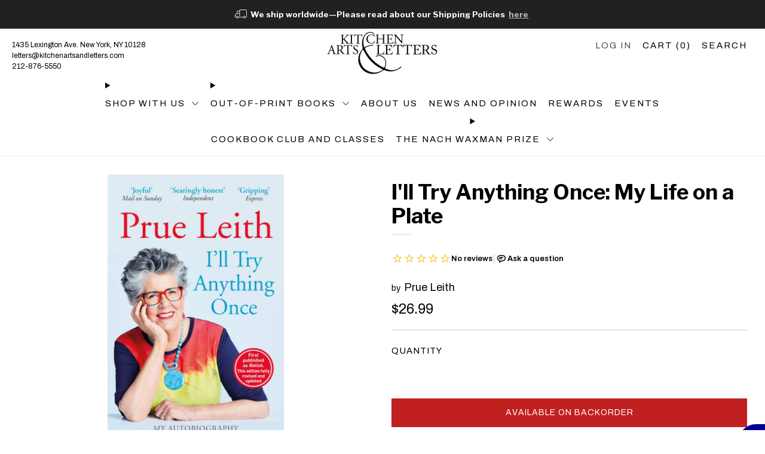

--- FILE ---
content_type: text/html; charset=utf-8
request_url: https://www.kitchenartsandletters.com/products/ill-try-anything-once-my-life-on-a-plate
body_size: 37927
content:
<!doctype html>
<html class="no-js" lang="en">
<head>
	<meta charset="utf-8">
	<meta http-equiv="X-UA-Compatible" content="IE=edge,chrome=1">
	<meta name="viewport" content="width=device-width, initial-scale=1.0, height=device-height, minimum-scale=1.0, maximum-scale=2.0, user-scalable=yes">
	<meta name="theme-color" content="#00008f">
    <meta name="google-site-verification" content="9mo_TiCcc04a8bTHyVp4ICL9lr6_0JB0MgobjWiIjrs" />

	<!-- Network optimisations -->
<link rel="preconnect" href="//cdn.shopify.com" crossorigin>
<link rel="preconnect" href="//fonts.shopifycdn.com" crossorigin>

<link rel="preload" as="style" href="//www.kitchenartsandletters.com/cdn/shop/t/47/assets/theme-critical.css?v=163128772902179321641750798210"><link rel="preload" as="script" href="//www.kitchenartsandletters.com/cdn/shop/t/47/assets/scrollreveal.min.js?v=163720458850474464051750798210"><link rel="preload" href="//www.kitchenartsandletters.com/cdn/fonts/archivo/archivo_n4.dc8d917cc69af0a65ae04d01fd8eeab28a3573c9.woff2" as="font" type="font/woff2" crossorigin>
<link rel="preload" href="//www.kitchenartsandletters.com/cdn/fonts/libre_franklin/librefranklin_n7.6739620624550b8695d0cc23f92ffd46eb51c7a3.woff2" as="font" type="font/woff2" crossorigin>
<link rel="canonical" href="https://www.kitchenartsandletters.com/products/ill-try-anything-once-my-life-on-a-plate">
        <link rel="canonical" href="https://www.kitchenartsandletters.com/products/ill-try-anything-once-my-life-on-a-plate" />
    

	

	<!-- Title and description ================================================== -->
	<title>I&#39;ll Try Anything Once | Kitchen Arts &amp; Letters</title><meta name="description" content="An intriguing look into the life of the British television presenter and food personality Prue Leith in her own words."><!-- /snippets/social-meta-tags.liquid -->




<meta property="og:site_name" content="Kitchen Arts &amp; Letters">
<meta property="og:url" content="https://www.kitchenartsandletters.com/products/ill-try-anything-once-my-life-on-a-plate">
<meta property="og:title" content="I&#39;ll Try Anything Once | Kitchen Arts &amp; Letters">
<meta property="og:type" content="product">
<meta property="og:description" content="An intriguing look into the life of the British television presenter and food personality Prue Leith in her own words.">

  <meta property="og:price:amount" content="26.99">
  <meta property="og:price:currency" content="USD">

<meta property="og:image" content="http://www.kitchenartsandletters.com/cdn/shop/files/Leith_Cover_1200x1200.jpg?v=1691252779">
<meta property="og:image:secure_url" content="https://www.kitchenartsandletters.com/cdn/shop/files/Leith_Cover_1200x1200.jpg?v=1691252779">


<meta name="twitter:card" content="summary_large_image">
<meta name="twitter:title" content="I&#39;ll Try Anything Once | Kitchen Arts &amp; Letters">
<meta name="twitter:description" content="An intriguing look into the life of the British television presenter and food personality Prue Leith in her own words.">

	<!-- JS before CSSOM =================================================== -->
	<script type="text/javascript">
		theme = {};
		theme.t = {};
	  	theme.t.add_to_cart = 'Add to cart';
	    theme.t.sold_out = 'Sold out';
	    theme.t.unavailable = 'Unavailable';
	    theme.t.regular_price = 'Regular price';
	    theme.t.sale_price = 'Sale price';
	    theme.t.qty_notice_in_stock = 'In stock';
	    theme.t.qty_notice_low_stock = 'Low stock';
	    theme.t.qty_notice_sold_out = 'Out of stock';
	    theme.t.qty_notice_number_in_stock_html = '<span>[qty]</span> in stock';
	    theme.t.qty_notice_number_low_stock_html = 'Only <span>[qty]</span> in stock';
	    theme.t.discount_currency = 'Save [discount]';
	    theme.t.discount_percentage = 'Save [discount]%';
	    theme.t.discount_text = 'On Sale';
	    theme.t.unit_price_label = 'Unit price';
	    theme.t.unit_price_separator = 'per';
	    theme.money_format = '${{amount}}';
		theme.map = {};
		theme.map_settings_url="//www.kitchenartsandletters.com/cdn/shop/t/47/assets/map_settings.min.js?v=55973849163231613841750798210";
		theme.cart_type = 'modal';
		theme.cart_ajax = true;
		theme.routes = {
			rootUrl: "/",
			rootUrlSlash: "/",
			cartUrl: "/cart",
			cartAddUrl: "/cart/add",
			cartChangeUrl: "/cart/change"
		};
		theme.assets = {
			plyr: "//www.kitchenartsandletters.com/cdn/shop/t/47/assets/plyr.min.js?v=4209607025050129391750798210",
			masonry: "//www.kitchenartsandletters.com/cdn/shop/t/47/assets/masonry.min.js?v=52946867241060388171750798210",
			
			fecha: "//www.kitchenartsandletters.com/cdn/shop/t/47/assets/fecha.min.js?v=77892649025288305351750798210"
		};
	</script>
	
	<style id="fontsupporttest">@font-face{font-family:"font";src:url("https://")}</style>
	<script type="text/javascript">
		function supportsFontFace() {
			function blacklist() {
				var match = /(WebKit|windows phone.+trident)\/(\d+)/i.exec(navigator.userAgent);
				return match && parseInt(match[2], 10) < (match[1] == 'WebKit' ? 533 : 6);
			}
			function hasFontFaceSrc() {
				var style = document.getElementById('fontsupporttest');
				var sheet = style.sheet || style.styleSheet;
				var cssText = sheet ? (sheet.cssRules && sheet.cssRules[0] ? sheet.cssRules[0].cssText : sheet.cssText || '') : '';
				return /src/i.test(cssText);
			}
			return !blacklist() && hasFontFaceSrc();
		}
		document.documentElement.classList.replace('no-js', 'js');
		if (window.matchMedia("(pointer: coarse)").matches) {document.documentElement.classList.add('touchevents')} else {document.documentElement.classList.add('no-touchevents')}
		if (supportsFontFace()) {document.documentElement.classList.add('fontface')}
	</script>


<script>
  window.__PRODUCT_ID = 6747190657157;
  window.__PREORDER_PRODUCTS = window.__PREORDER_PRODUCTS || [];
  window.__BACKORDER_VARIANTS = window.__BACKORDER_VARIANTS || [];
  window.__PUBDATES = window.__PUBDATES || {};
  window.__COLLECTION_HANDLES = window.__COLLECTION_HANDLES || [];
  window.__SIGNED_PRODUCTS = window.__SIGNED_PRODUCTS || [];
  window.__BOOKPLATE_PRODUCTS = window.__BOOKPLATE_PRODUCTS || [];

  

  
    
      
        
        
          
          
  

  
  

  
    
    
    
      console.log("Assigning pubdate for variant 39994270646405:", "2022-01-11");
      window.__PUBDATES[39994270646405] = "2022-01-11";
    

    
    
    

    
      window.__BACKORDER_VARIANTS.push(39994270646405);
    

    

    
  

  
    window.__COLLECTION_HANDLES.push("good-reads");
  
</script>

  
	<script src="//www.kitchenartsandletters.com/cdn/shop/t/47/assets/jquery.min.js?v=115860211936397945481750798210" defer="defer"></script>
	<script src="//www.kitchenartsandletters.com/cdn/shop/t/47/assets/vendor.min.js?v=63725370585070164101750798210" defer="defer"></script>
	<script src="//www.kitchenartsandletters.com/cdn/shop/t/47/assets/ajax-cart.js?v=75524019650848056511750798210" defer="defer"></script>


  <!-- CSS ================================================== -->
  









































<style data-shopify>

:root {
	--color--brand: #00008f;
	--color--brand-dark: #000076;
	--color--brand-light: #0000a9;

	--color--accent: #c12020;
	--color--accent-dark: #ab1c1c;

	--color--link: #2929ff;
	--color--link-dark: #000000;

	--color--text: #000000;
	--color--text-light: rgba(0, 0, 0, 0.7);
	--color--text-lighter: rgba(0, 0, 0, 0.55);
	--color--text-lightest: rgba(0, 0, 0, 0.2);
	--color--text-bg: rgba(0, 0, 0, 0.05);

	--color--headings: #000000;
	--color--alt-text: #666666;
	--color--btn: #ffffff;

	--color--product-bg: #ffffff;
	--color--product-sale: #c12020;

	--color--low-stock: #C00000;
	--color--in-stock: #4A9F53;

	--color--title-border: #f2f2f2;

	--color--drawer-bg: #ffffff;

	--color--bg: #ffffff;
	--color--bg-alpha: rgba(255, 255, 255, 0.8);
	--color--bg-light: #ffffff;
	--color--bg-dark: #f2f2f2;

	--color--drop-shadow: rgba(0, 0, 0, 0.08);

	--color--label-brand: #00008f;
	--color--label-sold_out: #f2f2f2;
	--color--label-discount: #c00000;
	--color--label-new: #e5e5e5;
	--color--label-custom1: #e5e5e5;
	--color--label-custom2: #e5e5e5;
	--color--label-custom3: #e5e5e5;
  	--color--label-custom4: #e5e5e5;
  	--color--label-custom5: #c12020;
  
	--color--text-label-brand: #FFFFFF;
	--color--text-label-sold_out: #000000;
	--color--text-label-discount: #FFFFFF;
	--color--text-label-new: #000000;
	--color--text-label-custom_one: #000000;
	--color--text-label-custom_two: #000000;
    --color--text-label-custom_three: #000000;
    --color--text-label-custom_four: #000000;
    --color--text-label-custom_five: #FFFFFF;

	--font--size-base: 16.0;
	--font--line-base: 30;

	--font--size-h1: 32;
	--font--size-h2: 26;
	--font--size-h3: 22;
	--font--size-h4: 20;
	--font--size-h5: 18;
	--font--size-h6: 17;

	--font--size-grid: 15;
	--font--size-nav: 15;
	--font--size-mobile-nav: 16;
	--font--size-mega-menu: 13;
	--font--size-product-form-headings: 13;

	--font--body: Archivo, sans-serif;
	--font--body-style: normal;
  --font--body-weight: 400;

  --font--title: "Libre Franklin", sans-serif;
	--font--title-weight: 700;
	--font--title-style: normal;
	--font--title-space: 0px;
	--font--title-transform: none;
	--font--title-border: 1;
	--font--title-border-size: 3px;

	--font--button: Archivo, sans-serif;
	--font--button-weight: 400;
	--font--button-style: normal;

	--font--button-space: 1px;
	--font--button-transform: none;
	--font--button-size: 14;
	--font--button-mobile-size: 12px;

	--checkbox-check-invert: 1;
}
</style>

	<style>@font-face {
  font-family: Archivo;
  font-weight: 400;
  font-style: normal;
  font-display: swap;
  src: url("//www.kitchenartsandletters.com/cdn/fonts/archivo/archivo_n4.dc8d917cc69af0a65ae04d01fd8eeab28a3573c9.woff2") format("woff2"),
       url("//www.kitchenartsandletters.com/cdn/fonts/archivo/archivo_n4.bd6b9c34fdb81d7646836be8065ce3c80a2cc984.woff") format("woff");
}

@font-face {
  font-family: "Libre Franklin";
  font-weight: 700;
  font-style: normal;
  font-display: swap;
  src: url("//www.kitchenartsandletters.com/cdn/fonts/libre_franklin/librefranklin_n7.6739620624550b8695d0cc23f92ffd46eb51c7a3.woff2") format("woff2"),
       url("//www.kitchenartsandletters.com/cdn/fonts/libre_franklin/librefranklin_n7.7cebc205621b23b061b803310af0ad39921ae57d.woff") format("woff");
}

@font-face {
  font-family: Archivo;
  font-weight: 700;
  font-style: normal;
  font-display: swap;
  src: url("//www.kitchenartsandletters.com/cdn/fonts/archivo/archivo_n7.651b020b3543640c100112be6f1c1b8e816c7f13.woff2") format("woff2"),
       url("//www.kitchenartsandletters.com/cdn/fonts/archivo/archivo_n7.7e9106d320e6594976a7dcb57957f3e712e83c96.woff") format("woff");
}

@font-face {
  font-family: Archivo;
  font-weight: 400;
  font-style: italic;
  font-display: swap;
  src: url("//www.kitchenartsandletters.com/cdn/fonts/archivo/archivo_i4.37d8c4e02dc4f8e8b559f47082eb24a5c48c2908.woff2") format("woff2"),
       url("//www.kitchenartsandletters.com/cdn/fonts/archivo/archivo_i4.839d35d75c605237591e73815270f86ab696602c.woff") format("woff");
}

@font-face {
  font-family: Archivo;
  font-weight: 700;
  font-style: italic;
  font-display: swap;
  src: url("//www.kitchenartsandletters.com/cdn/fonts/archivo/archivo_i7.3dc798c6f261b8341dd97dd5c78d97d457c63517.woff2") format("woff2"),
       url("//www.kitchenartsandletters.com/cdn/fonts/archivo/archivo_i7.3b65e9d326e7379bd5f15bcb927c5d533d950ff6.woff") format("woff");
}

</style>

<link rel="stylesheet" href="//www.kitchenartsandletters.com/cdn/shop/t/47/assets/theme-critical.css?v=163128772902179321641750798210">

<link rel="preload" href="//www.kitchenartsandletters.com/cdn/shop/t/47/assets/theme.css?v=44762011936381961451760366865" as="style" onload="this.onload=null;this.rel='stylesheet'">
<noscript><link rel="stylesheet" href="//www.kitchenartsandletters.com/cdn/shop/t/47/assets/theme.css?v=44762011936381961451760366865"></noscript>
<script>
	/*! loadCSS rel=preload polyfill. [c]2017 Filament Group, Inc. MIT License */
	(function(w){"use strict";if(!w.loadCSS){w.loadCSS=function(){}}var rp=loadCSS.relpreload={};rp.support=(function(){var ret;try{ret=w.document.createElement("link").relList.supports("preload")}catch(e){ret=false}return function(){return ret}})();rp.bindMediaToggle=function(link){var finalMedia=link.media||"all";function enableStylesheet(){if(link.addEventListener){link.removeEventListener("load",enableStylesheet)}else if(link.attachEvent){link.detachEvent("onload",enableStylesheet)}link.setAttribute("onload",null);link.media=finalMedia}if(link.addEventListener){link.addEventListener("load",enableStylesheet)}else if(link.attachEvent){link.attachEvent("onload",enableStylesheet)}setTimeout(function(){link.rel="stylesheet";link.media="only x"});setTimeout(enableStylesheet,3000)};rp.poly=function(){if(rp.support()){return}var links=w.document.getElementsByTagName("link");for(var i=0;i<links.length;i+=1){var link=links[i];if(link.rel==="preload"&&link.getAttribute("as")==="style"&&!link.getAttribute("data-loadcss")){link.setAttribute("data-loadcss",true);rp.bindMediaToggle(link)}}};if(!rp.support()){rp.poly();var run=w.setInterval(rp.poly,500);if(w.addEventListener){w.addEventListener("load",function(){rp.poly();w.clearInterval(run)})}else if(w.attachEvent){w.attachEvent("onload",function(){rp.poly();w.clearInterval(run)})}}if(typeof exports!=="undefined"){exports.loadCSS=loadCSS}else{w.loadCSS=loadCSS}}(typeof global!=="undefined"?global:this));
</script>
 
	<!-- JS after CSSOM=================================================== -->
	<script src="//www.kitchenartsandletters.com/cdn/shop/t/47/assets/theme.min.js?v=13857629684926792451750798210" defer="defer"></script>
	<script src="//www.kitchenartsandletters.com/cdn/shop/t/47/assets/custom.js?v=132581193450573052311762202530" defer="defer"></script><script src="//www.kitchenartsandletters.com/cdn/shop/t/47/assets/swatch-colors.js?v=82493430240517712901750798210" defer="defer"></script><script src="//www.kitchenartsandletters.com/cdn/shop/t/47/assets/details-disclosure.js?v=96430930583685380661750798210" defer="defer"></script>
	<script src="//www.kitchenartsandletters.com/cdn/shop/t/47/assets/header-details-disclosure.js?v=21486544877615593081750798210" defer="defer"></script>

	

  
		<script src="//www.kitchenartsandletters.com/cdn/shop/t/47/assets/scrollreveal.min.js?v=163720458850474464051750798210"></script>
	
	

	<script src="//www.kitchenartsandletters.com/cdn/shop/t/47/assets/damage-condition-dynamic.js?v=11970372352488462831767648735" defer></script>

	<!-- Header hook for plugins ================================================== -->
  <script>window.performance && window.performance.mark && window.performance.mark('shopify.content_for_header.start');</script><meta name="google-site-verification" content="9mo_TiCcc04a8bTHyVp4ICL9lr6_0JB0MgobjWiIjrs">
<meta id="shopify-digital-wallet" name="shopify-digital-wallet" content="/29750460549/digital_wallets/dialog">
<meta name="shopify-checkout-api-token" content="238f4bd0e347cd4329c890c3ba72d7ae">
<meta id="in-context-paypal-metadata" data-shop-id="29750460549" data-venmo-supported="false" data-environment="production" data-locale="en_US" data-paypal-v4="true" data-currency="USD">
<link rel="alternate" type="application/json+oembed" href="https://www.kitchenartsandletters.com/products/ill-try-anything-once-my-life-on-a-plate.oembed">
<script async="async" src="/checkouts/internal/preloads.js?locale=en-US"></script>
<link rel="preconnect" href="https://shop.app" crossorigin="anonymous">
<script async="async" src="https://shop.app/checkouts/internal/preloads.js?locale=en-US&shop_id=29750460549" crossorigin="anonymous"></script>
<script id="apple-pay-shop-capabilities" type="application/json">{"shopId":29750460549,"countryCode":"US","currencyCode":"USD","merchantCapabilities":["supports3DS"],"merchantId":"gid:\/\/shopify\/Shop\/29750460549","merchantName":"Kitchen Arts \u0026 Letters","requiredBillingContactFields":["postalAddress","email","phone"],"requiredShippingContactFields":["postalAddress","email","phone"],"shippingType":"shipping","supportedNetworks":["visa","masterCard","amex","discover","elo","jcb"],"total":{"type":"pending","label":"Kitchen Arts \u0026 Letters","amount":"1.00"},"shopifyPaymentsEnabled":true,"supportsSubscriptions":true}</script>
<script id="shopify-features" type="application/json">{"accessToken":"238f4bd0e347cd4329c890c3ba72d7ae","betas":["rich-media-storefront-analytics"],"domain":"www.kitchenartsandletters.com","predictiveSearch":true,"shopId":29750460549,"locale":"en"}</script>
<script>var Shopify = Shopify || {};
Shopify.shop = "castironbooks.myshopify.com";
Shopify.locale = "en";
Shopify.currency = {"active":"USD","rate":"1.0"};
Shopify.country = "US";
Shopify.theme = {"name":"Venue - 2025 - Alpha","id":127529156741,"schema_name":"Venue","schema_version":"10.0.0","theme_store_id":836,"role":"main"};
Shopify.theme.handle = "null";
Shopify.theme.style = {"id":null,"handle":null};
Shopify.cdnHost = "www.kitchenartsandletters.com/cdn";
Shopify.routes = Shopify.routes || {};
Shopify.routes.root = "/";</script>
<script type="module">!function(o){(o.Shopify=o.Shopify||{}).modules=!0}(window);</script>
<script>!function(o){function n(){var o=[];function n(){o.push(Array.prototype.slice.apply(arguments))}return n.q=o,n}var t=o.Shopify=o.Shopify||{};t.loadFeatures=n(),t.autoloadFeatures=n()}(window);</script>
<script>
  window.ShopifyPay = window.ShopifyPay || {};
  window.ShopifyPay.apiHost = "shop.app\/pay";
  window.ShopifyPay.redirectState = null;
</script>
<script id="shop-js-analytics" type="application/json">{"pageType":"product"}</script>
<script defer="defer" async type="module" src="//www.kitchenartsandletters.com/cdn/shopifycloud/shop-js/modules/v2/client.init-shop-cart-sync_BT-GjEfc.en.esm.js"></script>
<script defer="defer" async type="module" src="//www.kitchenartsandletters.com/cdn/shopifycloud/shop-js/modules/v2/chunk.common_D58fp_Oc.esm.js"></script>
<script defer="defer" async type="module" src="//www.kitchenartsandletters.com/cdn/shopifycloud/shop-js/modules/v2/chunk.modal_xMitdFEc.esm.js"></script>
<script type="module">
  await import("//www.kitchenartsandletters.com/cdn/shopifycloud/shop-js/modules/v2/client.init-shop-cart-sync_BT-GjEfc.en.esm.js");
await import("//www.kitchenartsandletters.com/cdn/shopifycloud/shop-js/modules/v2/chunk.common_D58fp_Oc.esm.js");
await import("//www.kitchenartsandletters.com/cdn/shopifycloud/shop-js/modules/v2/chunk.modal_xMitdFEc.esm.js");

  window.Shopify.SignInWithShop?.initShopCartSync?.({"fedCMEnabled":true,"windoidEnabled":true});

</script>
<script>
  window.Shopify = window.Shopify || {};
  if (!window.Shopify.featureAssets) window.Shopify.featureAssets = {};
  window.Shopify.featureAssets['shop-js'] = {"shop-cart-sync":["modules/v2/client.shop-cart-sync_DZOKe7Ll.en.esm.js","modules/v2/chunk.common_D58fp_Oc.esm.js","modules/v2/chunk.modal_xMitdFEc.esm.js"],"init-fed-cm":["modules/v2/client.init-fed-cm_B6oLuCjv.en.esm.js","modules/v2/chunk.common_D58fp_Oc.esm.js","modules/v2/chunk.modal_xMitdFEc.esm.js"],"shop-cash-offers":["modules/v2/client.shop-cash-offers_D2sdYoxE.en.esm.js","modules/v2/chunk.common_D58fp_Oc.esm.js","modules/v2/chunk.modal_xMitdFEc.esm.js"],"shop-login-button":["modules/v2/client.shop-login-button_QeVjl5Y3.en.esm.js","modules/v2/chunk.common_D58fp_Oc.esm.js","modules/v2/chunk.modal_xMitdFEc.esm.js"],"pay-button":["modules/v2/client.pay-button_DXTOsIq6.en.esm.js","modules/v2/chunk.common_D58fp_Oc.esm.js","modules/v2/chunk.modal_xMitdFEc.esm.js"],"shop-button":["modules/v2/client.shop-button_DQZHx9pm.en.esm.js","modules/v2/chunk.common_D58fp_Oc.esm.js","modules/v2/chunk.modal_xMitdFEc.esm.js"],"avatar":["modules/v2/client.avatar_BTnouDA3.en.esm.js"],"init-windoid":["modules/v2/client.init-windoid_CR1B-cfM.en.esm.js","modules/v2/chunk.common_D58fp_Oc.esm.js","modules/v2/chunk.modal_xMitdFEc.esm.js"],"init-shop-for-new-customer-accounts":["modules/v2/client.init-shop-for-new-customer-accounts_C_vY_xzh.en.esm.js","modules/v2/client.shop-login-button_QeVjl5Y3.en.esm.js","modules/v2/chunk.common_D58fp_Oc.esm.js","modules/v2/chunk.modal_xMitdFEc.esm.js"],"init-shop-email-lookup-coordinator":["modules/v2/client.init-shop-email-lookup-coordinator_BI7n9ZSv.en.esm.js","modules/v2/chunk.common_D58fp_Oc.esm.js","modules/v2/chunk.modal_xMitdFEc.esm.js"],"init-shop-cart-sync":["modules/v2/client.init-shop-cart-sync_BT-GjEfc.en.esm.js","modules/v2/chunk.common_D58fp_Oc.esm.js","modules/v2/chunk.modal_xMitdFEc.esm.js"],"shop-toast-manager":["modules/v2/client.shop-toast-manager_DiYdP3xc.en.esm.js","modules/v2/chunk.common_D58fp_Oc.esm.js","modules/v2/chunk.modal_xMitdFEc.esm.js"],"init-customer-accounts":["modules/v2/client.init-customer-accounts_D9ZNqS-Q.en.esm.js","modules/v2/client.shop-login-button_QeVjl5Y3.en.esm.js","modules/v2/chunk.common_D58fp_Oc.esm.js","modules/v2/chunk.modal_xMitdFEc.esm.js"],"init-customer-accounts-sign-up":["modules/v2/client.init-customer-accounts-sign-up_iGw4briv.en.esm.js","modules/v2/client.shop-login-button_QeVjl5Y3.en.esm.js","modules/v2/chunk.common_D58fp_Oc.esm.js","modules/v2/chunk.modal_xMitdFEc.esm.js"],"shop-follow-button":["modules/v2/client.shop-follow-button_CqMgW2wH.en.esm.js","modules/v2/chunk.common_D58fp_Oc.esm.js","modules/v2/chunk.modal_xMitdFEc.esm.js"],"checkout-modal":["modules/v2/client.checkout-modal_xHeaAweL.en.esm.js","modules/v2/chunk.common_D58fp_Oc.esm.js","modules/v2/chunk.modal_xMitdFEc.esm.js"],"shop-login":["modules/v2/client.shop-login_D91U-Q7h.en.esm.js","modules/v2/chunk.common_D58fp_Oc.esm.js","modules/v2/chunk.modal_xMitdFEc.esm.js"],"lead-capture":["modules/v2/client.lead-capture_BJmE1dJe.en.esm.js","modules/v2/chunk.common_D58fp_Oc.esm.js","modules/v2/chunk.modal_xMitdFEc.esm.js"],"payment-terms":["modules/v2/client.payment-terms_Ci9AEqFq.en.esm.js","modules/v2/chunk.common_D58fp_Oc.esm.js","modules/v2/chunk.modal_xMitdFEc.esm.js"]};
</script>
<script>(function() {
  var isLoaded = false;
  function asyncLoad() {
    if (isLoaded) return;
    isLoaded = true;
    var urls = ["https:\/\/chimpstatic.com\/mcjs-connected\/js\/users\/a84a608643ac5bfcd47cc8250\/8104c4cbd18cd5af9994e0f3d.js?shop=castironbooks.myshopify.com","\/\/cdn.shopify.com\/proxy\/edc17917f667961a3072ca3a198463f1cd8959996f8cb680e2c1716c5b42b648\/static.cdn.printful.com\/static\/js\/external\/shopify-product-customizer.js?v=0.28\u0026shop=castironbooks.myshopify.com\u0026sp-cache-control=cHVibGljLCBtYXgtYWdlPTkwMA"];
    for (var i = 0; i < urls.length; i++) {
      var s = document.createElement('script');
      s.type = 'text/javascript';
      s.async = true;
      s.src = urls[i];
      var x = document.getElementsByTagName('script')[0];
      x.parentNode.insertBefore(s, x);
    }
  };
  if(window.attachEvent) {
    window.attachEvent('onload', asyncLoad);
  } else {
    window.addEventListener('load', asyncLoad, false);
  }
})();</script>
<script id="__st">var __st={"a":29750460549,"offset":-18000,"reqid":"1358e0de-dbc0-4bd5-af67-f77e3162938a-1769288831","pageurl":"www.kitchenartsandletters.com\/products\/ill-try-anything-once-my-life-on-a-plate","u":"abef05d70721","p":"product","rtyp":"product","rid":6747190657157};</script>
<script>window.ShopifyPaypalV4VisibilityTracking = true;</script>
<script id="captcha-bootstrap">!function(){'use strict';const t='contact',e='account',n='new_comment',o=[[t,t],['blogs',n],['comments',n],[t,'customer']],c=[[e,'customer_login'],[e,'guest_login'],[e,'recover_customer_password'],[e,'create_customer']],r=t=>t.map((([t,e])=>`form[action*='/${t}']:not([data-nocaptcha='true']) input[name='form_type'][value='${e}']`)).join(','),a=t=>()=>t?[...document.querySelectorAll(t)].map((t=>t.form)):[];function s(){const t=[...o],e=r(t);return a(e)}const i='password',u='form_key',d=['recaptcha-v3-token','g-recaptcha-response','h-captcha-response',i],f=()=>{try{return window.sessionStorage}catch{return}},m='__shopify_v',_=t=>t.elements[u];function p(t,e,n=!1){try{const o=window.sessionStorage,c=JSON.parse(o.getItem(e)),{data:r}=function(t){const{data:e,action:n}=t;return t[m]||n?{data:e,action:n}:{data:t,action:n}}(c);for(const[e,n]of Object.entries(r))t.elements[e]&&(t.elements[e].value=n);n&&o.removeItem(e)}catch(o){console.error('form repopulation failed',{error:o})}}const l='form_type',E='cptcha';function T(t){t.dataset[E]=!0}const w=window,h=w.document,L='Shopify',v='ce_forms',y='captcha';let A=!1;((t,e)=>{const n=(g='f06e6c50-85a8-45c8-87d0-21a2b65856fe',I='https://cdn.shopify.com/shopifycloud/storefront-forms-hcaptcha/ce_storefront_forms_captcha_hcaptcha.v1.5.2.iife.js',D={infoText:'Protected by hCaptcha',privacyText:'Privacy',termsText:'Terms'},(t,e,n)=>{const o=w[L][v],c=o.bindForm;if(c)return c(t,g,e,D).then(n);var r;o.q.push([[t,g,e,D],n]),r=I,A||(h.body.append(Object.assign(h.createElement('script'),{id:'captcha-provider',async:!0,src:r})),A=!0)});var g,I,D;w[L]=w[L]||{},w[L][v]=w[L][v]||{},w[L][v].q=[],w[L][y]=w[L][y]||{},w[L][y].protect=function(t,e){n(t,void 0,e),T(t)},Object.freeze(w[L][y]),function(t,e,n,w,h,L){const[v,y,A,g]=function(t,e,n){const i=e?o:[],u=t?c:[],d=[...i,...u],f=r(d),m=r(i),_=r(d.filter((([t,e])=>n.includes(e))));return[a(f),a(m),a(_),s()]}(w,h,L),I=t=>{const e=t.target;return e instanceof HTMLFormElement?e:e&&e.form},D=t=>v().includes(t);t.addEventListener('submit',(t=>{const e=I(t);if(!e)return;const n=D(e)&&!e.dataset.hcaptchaBound&&!e.dataset.recaptchaBound,o=_(e),c=g().includes(e)&&(!o||!o.value);(n||c)&&t.preventDefault(),c&&!n&&(function(t){try{if(!f())return;!function(t){const e=f();if(!e)return;const n=_(t);if(!n)return;const o=n.value;o&&e.removeItem(o)}(t);const e=Array.from(Array(32),(()=>Math.random().toString(36)[2])).join('');!function(t,e){_(t)||t.append(Object.assign(document.createElement('input'),{type:'hidden',name:u})),t.elements[u].value=e}(t,e),function(t,e){const n=f();if(!n)return;const o=[...t.querySelectorAll(`input[type='${i}']`)].map((({name:t})=>t)),c=[...d,...o],r={};for(const[a,s]of new FormData(t).entries())c.includes(a)||(r[a]=s);n.setItem(e,JSON.stringify({[m]:1,action:t.action,data:r}))}(t,e)}catch(e){console.error('failed to persist form',e)}}(e),e.submit())}));const S=(t,e)=>{t&&!t.dataset[E]&&(n(t,e.some((e=>e===t))),T(t))};for(const o of['focusin','change'])t.addEventListener(o,(t=>{const e=I(t);D(e)&&S(e,y())}));const B=e.get('form_key'),M=e.get(l),P=B&&M;t.addEventListener('DOMContentLoaded',(()=>{const t=y();if(P)for(const e of t)e.elements[l].value===M&&p(e,B);[...new Set([...A(),...v().filter((t=>'true'===t.dataset.shopifyCaptcha))])].forEach((e=>S(e,t)))}))}(h,new URLSearchParams(w.location.search),n,t,e,['guest_login'])})(!0,!0)}();</script>
<script integrity="sha256-4kQ18oKyAcykRKYeNunJcIwy7WH5gtpwJnB7kiuLZ1E=" data-source-attribution="shopify.loadfeatures" defer="defer" src="//www.kitchenartsandletters.com/cdn/shopifycloud/storefront/assets/storefront/load_feature-a0a9edcb.js" crossorigin="anonymous"></script>
<script crossorigin="anonymous" defer="defer" src="//www.kitchenartsandletters.com/cdn/shopifycloud/storefront/assets/shopify_pay/storefront-65b4c6d7.js?v=20250812"></script>
<script data-source-attribution="shopify.dynamic_checkout.dynamic.init">var Shopify=Shopify||{};Shopify.PaymentButton=Shopify.PaymentButton||{isStorefrontPortableWallets:!0,init:function(){window.Shopify.PaymentButton.init=function(){};var t=document.createElement("script");t.src="https://www.kitchenartsandletters.com/cdn/shopifycloud/portable-wallets/latest/portable-wallets.en.js",t.type="module",document.head.appendChild(t)}};
</script>
<script data-source-attribution="shopify.dynamic_checkout.buyer_consent">
  function portableWalletsHideBuyerConsent(e){var t=document.getElementById("shopify-buyer-consent"),n=document.getElementById("shopify-subscription-policy-button");t&&n&&(t.classList.add("hidden"),t.setAttribute("aria-hidden","true"),n.removeEventListener("click",e))}function portableWalletsShowBuyerConsent(e){var t=document.getElementById("shopify-buyer-consent"),n=document.getElementById("shopify-subscription-policy-button");t&&n&&(t.classList.remove("hidden"),t.removeAttribute("aria-hidden"),n.addEventListener("click",e))}window.Shopify?.PaymentButton&&(window.Shopify.PaymentButton.hideBuyerConsent=portableWalletsHideBuyerConsent,window.Shopify.PaymentButton.showBuyerConsent=portableWalletsShowBuyerConsent);
</script>
<script data-source-attribution="shopify.dynamic_checkout.cart.bootstrap">document.addEventListener("DOMContentLoaded",(function(){function t(){return document.querySelector("shopify-accelerated-checkout-cart, shopify-accelerated-checkout")}if(t())Shopify.PaymentButton.init();else{new MutationObserver((function(e,n){t()&&(Shopify.PaymentButton.init(),n.disconnect())})).observe(document.body,{childList:!0,subtree:!0})}}));
</script>
<script id='scb4127' type='text/javascript' async='' src='https://www.kitchenartsandletters.com/cdn/shopifycloud/privacy-banner/storefront-banner.js'></script><link id="shopify-accelerated-checkout-styles" rel="stylesheet" media="screen" href="https://www.kitchenartsandletters.com/cdn/shopifycloud/portable-wallets/latest/accelerated-checkout-backwards-compat.css" crossorigin="anonymous">
<style id="shopify-accelerated-checkout-cart">
        #shopify-buyer-consent {
  margin-top: 1em;
  display: inline-block;
  width: 100%;
}

#shopify-buyer-consent.hidden {
  display: none;
}

#shopify-subscription-policy-button {
  background: none;
  border: none;
  padding: 0;
  text-decoration: underline;
  font-size: inherit;
  cursor: pointer;
}

#shopify-subscription-policy-button::before {
  box-shadow: none;
}

      </style>

<script>window.performance && window.performance.mark && window.performance.mark('shopify.content_for_header.end');</script>
<!-- BEGIN app block: shopify://apps/klaviyo-email-marketing-sms/blocks/klaviyo-onsite-embed/2632fe16-c075-4321-a88b-50b567f42507 -->












  <script async src="https://static.klaviyo.com/onsite/js/WGazUR/klaviyo.js?company_id=WGazUR"></script>
  <script>!function(){if(!window.klaviyo){window._klOnsite=window._klOnsite||[];try{window.klaviyo=new Proxy({},{get:function(n,i){return"push"===i?function(){var n;(n=window._klOnsite).push.apply(n,arguments)}:function(){for(var n=arguments.length,o=new Array(n),w=0;w<n;w++)o[w]=arguments[w];var t="function"==typeof o[o.length-1]?o.pop():void 0,e=new Promise((function(n){window._klOnsite.push([i].concat(o,[function(i){t&&t(i),n(i)}]))}));return e}}})}catch(n){window.klaviyo=window.klaviyo||[],window.klaviyo.push=function(){var n;(n=window._klOnsite).push.apply(n,arguments)}}}}();</script>

  
    <script id="viewed_product">
      if (item == null) {
        var _learnq = _learnq || [];

        var MetafieldReviews = null
        var MetafieldYotpoRating = null
        var MetafieldYotpoCount = null
        var MetafieldLooxRating = null
        var MetafieldLooxCount = null
        var okendoProduct = null
        var okendoProductReviewCount = null
        var okendoProductReviewAverageValue = null
        try {
          // The following fields are used for Customer Hub recently viewed in order to add reviews.
          // This information is not part of __kla_viewed. Instead, it is part of __kla_viewed_reviewed_items
          MetafieldReviews = {"rating_count":0};
          MetafieldYotpoRating = null
          MetafieldYotpoCount = null
          MetafieldLooxRating = null
          MetafieldLooxCount = null

          okendoProduct = null
          // If the okendo metafield is not legacy, it will error, which then requires the new json formatted data
          if (okendoProduct && 'error' in okendoProduct) {
            okendoProduct = null
          }
          okendoProductReviewCount = okendoProduct ? okendoProduct.reviewCount : null
          okendoProductReviewAverageValue = okendoProduct ? okendoProduct.reviewAverageValue : null
        } catch (error) {
          console.error('Error in Klaviyo onsite reviews tracking:', error);
        }

        var item = {
          Name: "I'll Try Anything Once: My Life on a Plate",
          ProductID: 6747190657157,
          Categories: ["Good Reads"],
          ImageURL: "https://www.kitchenartsandletters.com/cdn/shop/files/Leith_Cover_grande.jpg?v=1691252779",
          URL: "https://www.kitchenartsandletters.com/products/ill-try-anything-once-my-life-on-a-plate",
          Brand: "HBG",
          Price: "$26.99",
          Value: "26.99",
          CompareAtPrice: "$0.00"
        };
        _learnq.push(['track', 'Viewed Product', item]);
        _learnq.push(['trackViewedItem', {
          Title: item.Name,
          ItemId: item.ProductID,
          Categories: item.Categories,
          ImageUrl: item.ImageURL,
          Url: item.URL,
          Metadata: {
            Brand: item.Brand,
            Price: item.Price,
            Value: item.Value,
            CompareAtPrice: item.CompareAtPrice
          },
          metafields:{
            reviews: MetafieldReviews,
            yotpo:{
              rating: MetafieldYotpoRating,
              count: MetafieldYotpoCount,
            },
            loox:{
              rating: MetafieldLooxRating,
              count: MetafieldLooxCount,
            },
            okendo: {
              rating: okendoProductReviewAverageValue,
              count: okendoProductReviewCount,
            }
          }
        }]);
      }
    </script>
  




  <script>
    window.klaviyoReviewsProductDesignMode = false
  </script>







<!-- END app block --><link href="https://monorail-edge.shopifysvc.com" rel="dns-prefetch">
<script>(function(){if ("sendBeacon" in navigator && "performance" in window) {try {var session_token_from_headers = performance.getEntriesByType('navigation')[0].serverTiming.find(x => x.name == '_s').description;} catch {var session_token_from_headers = undefined;}var session_cookie_matches = document.cookie.match(/_shopify_s=([^;]*)/);var session_token_from_cookie = session_cookie_matches && session_cookie_matches.length === 2 ? session_cookie_matches[1] : "";var session_token = session_token_from_headers || session_token_from_cookie || "";function handle_abandonment_event(e) {var entries = performance.getEntries().filter(function(entry) {return /monorail-edge.shopifysvc.com/.test(entry.name);});if (!window.abandonment_tracked && entries.length === 0) {window.abandonment_tracked = true;var currentMs = Date.now();var navigation_start = performance.timing.navigationStart;var payload = {shop_id: 29750460549,url: window.location.href,navigation_start,duration: currentMs - navigation_start,session_token,page_type: "product"};window.navigator.sendBeacon("https://monorail-edge.shopifysvc.com/v1/produce", JSON.stringify({schema_id: "online_store_buyer_site_abandonment/1.1",payload: payload,metadata: {event_created_at_ms: currentMs,event_sent_at_ms: currentMs}}));}}window.addEventListener('pagehide', handle_abandonment_event);}}());</script>
<script id="web-pixels-manager-setup">(function e(e,d,r,n,o){if(void 0===o&&(o={}),!Boolean(null===(a=null===(i=window.Shopify)||void 0===i?void 0:i.analytics)||void 0===a?void 0:a.replayQueue)){var i,a;window.Shopify=window.Shopify||{};var t=window.Shopify;t.analytics=t.analytics||{};var s=t.analytics;s.replayQueue=[],s.publish=function(e,d,r){return s.replayQueue.push([e,d,r]),!0};try{self.performance.mark("wpm:start")}catch(e){}var l=function(){var e={modern:/Edge?\/(1{2}[4-9]|1[2-9]\d|[2-9]\d{2}|\d{4,})\.\d+(\.\d+|)|Firefox\/(1{2}[4-9]|1[2-9]\d|[2-9]\d{2}|\d{4,})\.\d+(\.\d+|)|Chrom(ium|e)\/(9{2}|\d{3,})\.\d+(\.\d+|)|(Maci|X1{2}).+ Version\/(15\.\d+|(1[6-9]|[2-9]\d|\d{3,})\.\d+)([,.]\d+|)( \(\w+\)|)( Mobile\/\w+|) Safari\/|Chrome.+OPR\/(9{2}|\d{3,})\.\d+\.\d+|(CPU[ +]OS|iPhone[ +]OS|CPU[ +]iPhone|CPU IPhone OS|CPU iPad OS)[ +]+(15[._]\d+|(1[6-9]|[2-9]\d|\d{3,})[._]\d+)([._]\d+|)|Android:?[ /-](13[3-9]|1[4-9]\d|[2-9]\d{2}|\d{4,})(\.\d+|)(\.\d+|)|Android.+Firefox\/(13[5-9]|1[4-9]\d|[2-9]\d{2}|\d{4,})\.\d+(\.\d+|)|Android.+Chrom(ium|e)\/(13[3-9]|1[4-9]\d|[2-9]\d{2}|\d{4,})\.\d+(\.\d+|)|SamsungBrowser\/([2-9]\d|\d{3,})\.\d+/,legacy:/Edge?\/(1[6-9]|[2-9]\d|\d{3,})\.\d+(\.\d+|)|Firefox\/(5[4-9]|[6-9]\d|\d{3,})\.\d+(\.\d+|)|Chrom(ium|e)\/(5[1-9]|[6-9]\d|\d{3,})\.\d+(\.\d+|)([\d.]+$|.*Safari\/(?![\d.]+ Edge\/[\d.]+$))|(Maci|X1{2}).+ Version\/(10\.\d+|(1[1-9]|[2-9]\d|\d{3,})\.\d+)([,.]\d+|)( \(\w+\)|)( Mobile\/\w+|) Safari\/|Chrome.+OPR\/(3[89]|[4-9]\d|\d{3,})\.\d+\.\d+|(CPU[ +]OS|iPhone[ +]OS|CPU[ +]iPhone|CPU IPhone OS|CPU iPad OS)[ +]+(10[._]\d+|(1[1-9]|[2-9]\d|\d{3,})[._]\d+)([._]\d+|)|Android:?[ /-](13[3-9]|1[4-9]\d|[2-9]\d{2}|\d{4,})(\.\d+|)(\.\d+|)|Mobile Safari.+OPR\/([89]\d|\d{3,})\.\d+\.\d+|Android.+Firefox\/(13[5-9]|1[4-9]\d|[2-9]\d{2}|\d{4,})\.\d+(\.\d+|)|Android.+Chrom(ium|e)\/(13[3-9]|1[4-9]\d|[2-9]\d{2}|\d{4,})\.\d+(\.\d+|)|Android.+(UC? ?Browser|UCWEB|U3)[ /]?(15\.([5-9]|\d{2,})|(1[6-9]|[2-9]\d|\d{3,})\.\d+)\.\d+|SamsungBrowser\/(5\.\d+|([6-9]|\d{2,})\.\d+)|Android.+MQ{2}Browser\/(14(\.(9|\d{2,})|)|(1[5-9]|[2-9]\d|\d{3,})(\.\d+|))(\.\d+|)|K[Aa][Ii]OS\/(3\.\d+|([4-9]|\d{2,})\.\d+)(\.\d+|)/},d=e.modern,r=e.legacy,n=navigator.userAgent;return n.match(d)?"modern":n.match(r)?"legacy":"unknown"}(),u="modern"===l?"modern":"legacy",c=(null!=n?n:{modern:"",legacy:""})[u],f=function(e){return[e.baseUrl,"/wpm","/b",e.hashVersion,"modern"===e.buildTarget?"m":"l",".js"].join("")}({baseUrl:d,hashVersion:r,buildTarget:u}),m=function(e){var d=e.version,r=e.bundleTarget,n=e.surface,o=e.pageUrl,i=e.monorailEndpoint;return{emit:function(e){var a=e.status,t=e.errorMsg,s=(new Date).getTime(),l=JSON.stringify({metadata:{event_sent_at_ms:s},events:[{schema_id:"web_pixels_manager_load/3.1",payload:{version:d,bundle_target:r,page_url:o,status:a,surface:n,error_msg:t},metadata:{event_created_at_ms:s}}]});if(!i)return console&&console.warn&&console.warn("[Web Pixels Manager] No Monorail endpoint provided, skipping logging."),!1;try{return self.navigator.sendBeacon.bind(self.navigator)(i,l)}catch(e){}var u=new XMLHttpRequest;try{return u.open("POST",i,!0),u.setRequestHeader("Content-Type","text/plain"),u.send(l),!0}catch(e){return console&&console.warn&&console.warn("[Web Pixels Manager] Got an unhandled error while logging to Monorail."),!1}}}}({version:r,bundleTarget:l,surface:e.surface,pageUrl:self.location.href,monorailEndpoint:e.monorailEndpoint});try{o.browserTarget=l,function(e){var d=e.src,r=e.async,n=void 0===r||r,o=e.onload,i=e.onerror,a=e.sri,t=e.scriptDataAttributes,s=void 0===t?{}:t,l=document.createElement("script"),u=document.querySelector("head"),c=document.querySelector("body");if(l.async=n,l.src=d,a&&(l.integrity=a,l.crossOrigin="anonymous"),s)for(var f in s)if(Object.prototype.hasOwnProperty.call(s,f))try{l.dataset[f]=s[f]}catch(e){}if(o&&l.addEventListener("load",o),i&&l.addEventListener("error",i),u)u.appendChild(l);else{if(!c)throw new Error("Did not find a head or body element to append the script");c.appendChild(l)}}({src:f,async:!0,onload:function(){if(!function(){var e,d;return Boolean(null===(d=null===(e=window.Shopify)||void 0===e?void 0:e.analytics)||void 0===d?void 0:d.initialized)}()){var d=window.webPixelsManager.init(e)||void 0;if(d){var r=window.Shopify.analytics;r.replayQueue.forEach((function(e){var r=e[0],n=e[1],o=e[2];d.publishCustomEvent(r,n,o)})),r.replayQueue=[],r.publish=d.publishCustomEvent,r.visitor=d.visitor,r.initialized=!0}}},onerror:function(){return m.emit({status:"failed",errorMsg:"".concat(f," has failed to load")})},sri:function(e){var d=/^sha384-[A-Za-z0-9+/=]+$/;return"string"==typeof e&&d.test(e)}(c)?c:"",scriptDataAttributes:o}),m.emit({status:"loading"})}catch(e){m.emit({status:"failed",errorMsg:(null==e?void 0:e.message)||"Unknown error"})}}})({shopId: 29750460549,storefrontBaseUrl: "https://www.kitchenartsandletters.com",extensionsBaseUrl: "https://extensions.shopifycdn.com/cdn/shopifycloud/web-pixels-manager",monorailEndpoint: "https://monorail-edge.shopifysvc.com/unstable/produce_batch",surface: "storefront-renderer",enabledBetaFlags: ["2dca8a86"],webPixelsConfigList: [{"id":"558923909","configuration":"{\"accountID\":\"WGazUR\",\"webPixelConfig\":\"eyJlbmFibGVBZGRlZFRvQ2FydEV2ZW50cyI6IHRydWV9\"}","eventPayloadVersion":"v1","runtimeContext":"STRICT","scriptVersion":"524f6c1ee37bacdca7657a665bdca589","type":"APP","apiClientId":123074,"privacyPurposes":["ANALYTICS","MARKETING"],"dataSharingAdjustments":{"protectedCustomerApprovalScopes":["read_customer_address","read_customer_email","read_customer_name","read_customer_personal_data","read_customer_phone"]}},{"id":"303431813","configuration":"{\"config\":\"{\\\"pixel_id\\\":\\\"G-0X0Y8P1RGK\\\",\\\"target_country\\\":\\\"US\\\",\\\"gtag_events\\\":[{\\\"type\\\":\\\"search\\\",\\\"action_label\\\":\\\"G-0X0Y8P1RGK\\\"},{\\\"type\\\":\\\"begin_checkout\\\",\\\"action_label\\\":\\\"G-0X0Y8P1RGK\\\"},{\\\"type\\\":\\\"view_item\\\",\\\"action_label\\\":[\\\"G-0X0Y8P1RGK\\\",\\\"MC-122WCPGN34\\\"]},{\\\"type\\\":\\\"purchase\\\",\\\"action_label\\\":[\\\"G-0X0Y8P1RGK\\\",\\\"MC-122WCPGN34\\\"]},{\\\"type\\\":\\\"page_view\\\",\\\"action_label\\\":[\\\"G-0X0Y8P1RGK\\\",\\\"MC-122WCPGN34\\\"]},{\\\"type\\\":\\\"add_payment_info\\\",\\\"action_label\\\":\\\"G-0X0Y8P1RGK\\\"},{\\\"type\\\":\\\"add_to_cart\\\",\\\"action_label\\\":\\\"G-0X0Y8P1RGK\\\"}],\\\"enable_monitoring_mode\\\":false}\"}","eventPayloadVersion":"v1","runtimeContext":"OPEN","scriptVersion":"b2a88bafab3e21179ed38636efcd8a93","type":"APP","apiClientId":1780363,"privacyPurposes":[],"dataSharingAdjustments":{"protectedCustomerApprovalScopes":["read_customer_address","read_customer_email","read_customer_name","read_customer_personal_data","read_customer_phone"]}},{"id":"34177157","configuration":"{\"storeIdentity\":\"castironbooks.myshopify.com\",\"baseURL\":\"https:\\\/\\\/api.printful.com\\\/shopify-pixels\"}","eventPayloadVersion":"v1","runtimeContext":"STRICT","scriptVersion":"74f275712857ab41bea9d998dcb2f9da","type":"APP","apiClientId":156624,"privacyPurposes":["ANALYTICS","MARKETING","SALE_OF_DATA"],"dataSharingAdjustments":{"protectedCustomerApprovalScopes":["read_customer_address","read_customer_email","read_customer_name","read_customer_personal_data","read_customer_phone"]}},{"id":"shopify-app-pixel","configuration":"{}","eventPayloadVersion":"v1","runtimeContext":"STRICT","scriptVersion":"0450","apiClientId":"shopify-pixel","type":"APP","privacyPurposes":["ANALYTICS","MARKETING"]},{"id":"shopify-custom-pixel","eventPayloadVersion":"v1","runtimeContext":"LAX","scriptVersion":"0450","apiClientId":"shopify-pixel","type":"CUSTOM","privacyPurposes":["ANALYTICS","MARKETING"]}],isMerchantRequest: false,initData: {"shop":{"name":"Kitchen Arts \u0026 Letters","paymentSettings":{"currencyCode":"USD"},"myshopifyDomain":"castironbooks.myshopify.com","countryCode":"US","storefrontUrl":"https:\/\/www.kitchenartsandletters.com"},"customer":null,"cart":null,"checkout":null,"productVariants":[{"price":{"amount":26.99,"currencyCode":"USD"},"product":{"title":"I'll Try Anything Once: My Life on a Plate","vendor":"HBG","id":"6747190657157","untranslatedTitle":"I'll Try Anything Once: My Life on a Plate","url":"\/products\/ill-try-anything-once-my-life-on-a-plate","type":"BOOK"},"id":"39994270646405","image":{"src":"\/\/www.kitchenartsandletters.com\/cdn\/shop\/files\/Leith_Cover.jpg?v=1691252779"},"sku":"Prue Leith","title":"Default Title","untranslatedTitle":"Default Title"}],"purchasingCompany":null},},"https://www.kitchenartsandletters.com/cdn","fcfee988w5aeb613cpc8e4bc33m6693e112",{"modern":"","legacy":""},{"shopId":"29750460549","storefrontBaseUrl":"https:\/\/www.kitchenartsandletters.com","extensionBaseUrl":"https:\/\/extensions.shopifycdn.com\/cdn\/shopifycloud\/web-pixels-manager","surface":"storefront-renderer","enabledBetaFlags":"[\"2dca8a86\"]","isMerchantRequest":"false","hashVersion":"fcfee988w5aeb613cpc8e4bc33m6693e112","publish":"custom","events":"[[\"page_viewed\",{}],[\"product_viewed\",{\"productVariant\":{\"price\":{\"amount\":26.99,\"currencyCode\":\"USD\"},\"product\":{\"title\":\"I'll Try Anything Once: My Life on a Plate\",\"vendor\":\"HBG\",\"id\":\"6747190657157\",\"untranslatedTitle\":\"I'll Try Anything Once: My Life on a Plate\",\"url\":\"\/products\/ill-try-anything-once-my-life-on-a-plate\",\"type\":\"BOOK\"},\"id\":\"39994270646405\",\"image\":{\"src\":\"\/\/www.kitchenartsandletters.com\/cdn\/shop\/files\/Leith_Cover.jpg?v=1691252779\"},\"sku\":\"Prue Leith\",\"title\":\"Default Title\",\"untranslatedTitle\":\"Default Title\"}}]]"});</script><script>
  window.ShopifyAnalytics = window.ShopifyAnalytics || {};
  window.ShopifyAnalytics.meta = window.ShopifyAnalytics.meta || {};
  window.ShopifyAnalytics.meta.currency = 'USD';
  var meta = {"product":{"id":6747190657157,"gid":"gid:\/\/shopify\/Product\/6747190657157","vendor":"HBG","type":"BOOK","handle":"ill-try-anything-once-my-life-on-a-plate","variants":[{"id":39994270646405,"price":2699,"name":"I'll Try Anything Once: My Life on a Plate","public_title":null,"sku":"Prue Leith"}],"remote":false},"page":{"pageType":"product","resourceType":"product","resourceId":6747190657157,"requestId":"1358e0de-dbc0-4bd5-af67-f77e3162938a-1769288831"}};
  for (var attr in meta) {
    window.ShopifyAnalytics.meta[attr] = meta[attr];
  }
</script>
<script class="analytics">
  (function () {
    var customDocumentWrite = function(content) {
      var jquery = null;

      if (window.jQuery) {
        jquery = window.jQuery;
      } else if (window.Checkout && window.Checkout.$) {
        jquery = window.Checkout.$;
      }

      if (jquery) {
        jquery('body').append(content);
      }
    };

    var hasLoggedConversion = function(token) {
      if (token) {
        return document.cookie.indexOf('loggedConversion=' + token) !== -1;
      }
      return false;
    }

    var setCookieIfConversion = function(token) {
      if (token) {
        var twoMonthsFromNow = new Date(Date.now());
        twoMonthsFromNow.setMonth(twoMonthsFromNow.getMonth() + 2);

        document.cookie = 'loggedConversion=' + token + '; expires=' + twoMonthsFromNow;
      }
    }

    var trekkie = window.ShopifyAnalytics.lib = window.trekkie = window.trekkie || [];
    if (trekkie.integrations) {
      return;
    }
    trekkie.methods = [
      'identify',
      'page',
      'ready',
      'track',
      'trackForm',
      'trackLink'
    ];
    trekkie.factory = function(method) {
      return function() {
        var args = Array.prototype.slice.call(arguments);
        args.unshift(method);
        trekkie.push(args);
        return trekkie;
      };
    };
    for (var i = 0; i < trekkie.methods.length; i++) {
      var key = trekkie.methods[i];
      trekkie[key] = trekkie.factory(key);
    }
    trekkie.load = function(config) {
      trekkie.config = config || {};
      trekkie.config.initialDocumentCookie = document.cookie;
      var first = document.getElementsByTagName('script')[0];
      var script = document.createElement('script');
      script.type = 'text/javascript';
      script.onerror = function(e) {
        var scriptFallback = document.createElement('script');
        scriptFallback.type = 'text/javascript';
        scriptFallback.onerror = function(error) {
                var Monorail = {
      produce: function produce(monorailDomain, schemaId, payload) {
        var currentMs = new Date().getTime();
        var event = {
          schema_id: schemaId,
          payload: payload,
          metadata: {
            event_created_at_ms: currentMs,
            event_sent_at_ms: currentMs
          }
        };
        return Monorail.sendRequest("https://" + monorailDomain + "/v1/produce", JSON.stringify(event));
      },
      sendRequest: function sendRequest(endpointUrl, payload) {
        // Try the sendBeacon API
        if (window && window.navigator && typeof window.navigator.sendBeacon === 'function' && typeof window.Blob === 'function' && !Monorail.isIos12()) {
          var blobData = new window.Blob([payload], {
            type: 'text/plain'
          });

          if (window.navigator.sendBeacon(endpointUrl, blobData)) {
            return true;
          } // sendBeacon was not successful

        } // XHR beacon

        var xhr = new XMLHttpRequest();

        try {
          xhr.open('POST', endpointUrl);
          xhr.setRequestHeader('Content-Type', 'text/plain');
          xhr.send(payload);
        } catch (e) {
          console.log(e);
        }

        return false;
      },
      isIos12: function isIos12() {
        return window.navigator.userAgent.lastIndexOf('iPhone; CPU iPhone OS 12_') !== -1 || window.navigator.userAgent.lastIndexOf('iPad; CPU OS 12_') !== -1;
      }
    };
    Monorail.produce('monorail-edge.shopifysvc.com',
      'trekkie_storefront_load_errors/1.1',
      {shop_id: 29750460549,
      theme_id: 127529156741,
      app_name: "storefront",
      context_url: window.location.href,
      source_url: "//www.kitchenartsandletters.com/cdn/s/trekkie.storefront.8d95595f799fbf7e1d32231b9a28fd43b70c67d3.min.js"});

        };
        scriptFallback.async = true;
        scriptFallback.src = '//www.kitchenartsandletters.com/cdn/s/trekkie.storefront.8d95595f799fbf7e1d32231b9a28fd43b70c67d3.min.js';
        first.parentNode.insertBefore(scriptFallback, first);
      };
      script.async = true;
      script.src = '//www.kitchenartsandletters.com/cdn/s/trekkie.storefront.8d95595f799fbf7e1d32231b9a28fd43b70c67d3.min.js';
      first.parentNode.insertBefore(script, first);
    };
    trekkie.load(
      {"Trekkie":{"appName":"storefront","development":false,"defaultAttributes":{"shopId":29750460549,"isMerchantRequest":null,"themeId":127529156741,"themeCityHash":"2943756673371588672","contentLanguage":"en","currency":"USD","eventMetadataId":"a16e0c0f-6133-4562-a030-bef9e469313a"},"isServerSideCookieWritingEnabled":true,"monorailRegion":"shop_domain","enabledBetaFlags":["65f19447"]},"Session Attribution":{},"S2S":{"facebookCapiEnabled":false,"source":"trekkie-storefront-renderer","apiClientId":580111}}
    );

    var loaded = false;
    trekkie.ready(function() {
      if (loaded) return;
      loaded = true;

      window.ShopifyAnalytics.lib = window.trekkie;

      var originalDocumentWrite = document.write;
      document.write = customDocumentWrite;
      try { window.ShopifyAnalytics.merchantGoogleAnalytics.call(this); } catch(error) {};
      document.write = originalDocumentWrite;

      window.ShopifyAnalytics.lib.page(null,{"pageType":"product","resourceType":"product","resourceId":6747190657157,"requestId":"1358e0de-dbc0-4bd5-af67-f77e3162938a-1769288831","shopifyEmitted":true});

      var match = window.location.pathname.match(/checkouts\/(.+)\/(thank_you|post_purchase)/)
      var token = match? match[1]: undefined;
      if (!hasLoggedConversion(token)) {
        setCookieIfConversion(token);
        window.ShopifyAnalytics.lib.track("Viewed Product",{"currency":"USD","variantId":39994270646405,"productId":6747190657157,"productGid":"gid:\/\/shopify\/Product\/6747190657157","name":"I'll Try Anything Once: My Life on a Plate","price":"26.99","sku":"Prue Leith","brand":"HBG","variant":null,"category":"BOOK","nonInteraction":true,"remote":false},undefined,undefined,{"shopifyEmitted":true});
      window.ShopifyAnalytics.lib.track("monorail:\/\/trekkie_storefront_viewed_product\/1.1",{"currency":"USD","variantId":39994270646405,"productId":6747190657157,"productGid":"gid:\/\/shopify\/Product\/6747190657157","name":"I'll Try Anything Once: My Life on a Plate","price":"26.99","sku":"Prue Leith","brand":"HBG","variant":null,"category":"BOOK","nonInteraction":true,"remote":false,"referer":"https:\/\/www.kitchenartsandletters.com\/products\/ill-try-anything-once-my-life-on-a-plate"});
      }
    });


        var eventsListenerScript = document.createElement('script');
        eventsListenerScript.async = true;
        eventsListenerScript.src = "//www.kitchenartsandletters.com/cdn/shopifycloud/storefront/assets/shop_events_listener-3da45d37.js";
        document.getElementsByTagName('head')[0].appendChild(eventsListenerScript);

})();</script>
  <script>
  if (!window.ga || (window.ga && typeof window.ga !== 'function')) {
    window.ga = function ga() {
      (window.ga.q = window.ga.q || []).push(arguments);
      if (window.Shopify && window.Shopify.analytics && typeof window.Shopify.analytics.publish === 'function') {
        window.Shopify.analytics.publish("ga_stub_called", {}, {sendTo: "google_osp_migration"});
      }
      console.error("Shopify's Google Analytics stub called with:", Array.from(arguments), "\nSee https://help.shopify.com/manual/promoting-marketing/pixels/pixel-migration#google for more information.");
    };
    if (window.Shopify && window.Shopify.analytics && typeof window.Shopify.analytics.publish === 'function') {
      window.Shopify.analytics.publish("ga_stub_initialized", {}, {sendTo: "google_osp_migration"});
    }
  }
</script>
<script
  defer
  src="https://www.kitchenartsandletters.com/cdn/shopifycloud/perf-kit/shopify-perf-kit-3.0.4.min.js"
  data-application="storefront-renderer"
  data-shop-id="29750460549"
  data-render-region="gcp-us-east1"
  data-page-type="product"
  data-theme-instance-id="127529156741"
  data-theme-name="Venue"
  data-theme-version="10.0.0"
  data-monorail-region="shop_domain"
  data-resource-timing-sampling-rate="10"
  data-shs="true"
  data-shs-beacon="true"
  data-shs-export-with-fetch="true"
  data-shs-logs-sample-rate="1"
  data-shs-beacon-endpoint="https://www.kitchenartsandletters.com/api/collect"
></script>
</head>

<body id="i-39-ll-try-anything-once-kitchen-arts-amp-letters" class="template-product" data-anim-load="true" data-anim-interval-style="fade_down" data-anim-zoom="false" data-anim-interval="true" data-editor-mode="false" data-quick-shop-show-cart="true" data-heading-border="true">
	<script type="text/javascript">
		//loading class for animations
		document.body.className += ' ' + 'js-theme-loading';
		setTimeout(function(){
			document.body.className = document.body.className.replace('js-theme-loading','js-theme-loaded');
		}, 300);
	</script>

	<a class="skip-to-content-link" href="#main">Skip to content</a>
    <a class="skip-to-content-link" href="#menu">Skip to Menu</a>
    <a class="skip-to-content-link" href="https://www.kitchenartsandletters.com/pages/accessibility-statement">KAL Accessibility Statement</a>

	<div class="page-transition"></div>

	<div class="page-container">
		<script>
  theme.setHeaderHeightVars = () => {
    const headerSection = document.querySelector('.js-section__header');
    const header = document.querySelector('.js-header');
    const announcement = document.querySelector('.shopify-section-group-header-group.js-section__announcement');

    document.documentElement.style.setProperty('--window-height', `${window.innerHeight}px`);

    document.documentElement.style.setProperty('--announcement-height', `${announcement ? announcement.offsetHeight : 0}px`);

    //header section (zero height if transparent)
    if (headerSection) document.documentElement.style.setProperty('--header-section-height', `${headerSection.offsetHeight}px`);
    //header element (has height if transparent)
    if (header) document.documentElement.style.setProperty('--header-height', `${header.offsetHeight}px`);
  }

  theme.setHeaderLogoVars = () => {
      //header logo width
      const logoLink = document.querySelector('.header__logo-link');
      if (logoLink) document.documentElement.style.setProperty('--header-logo-width', `${logoLink.offsetWidth}px`);
  }

  theme.setHeaderStyle = () => {
    const header = document.querySelector('.js-header');
    if (!header) return;

    //get element width witout padding
    const getElementContentWidth = (element) => {
      if (!element) return 0;

      const styles = window.getComputedStyle(element);
      const padding =
        parseFloat(styles.paddingLeft) +
        parseFloat(styles.paddingRight);

      return element.clientWidth - padding;
    }

    const iconsNavDisplayStyle = (style, element) => {
      if (!element) return;

      element.style.display = style;
    }

    const headerNavs = header.querySelector('.js-heaver-navs');
    const mobileDraw = header.querySelector('.js-mobile-draw-icon');
    const searchDraw = header.querySelector('.js-search-draw-icon');
    const cartDraw = header.querySelector('.js-cart-draw-icon');
    const primaryNav = header.querySelector('.js-primary-nav');
    const primaryNavItems = header.querySelector('.js-primary-nav-items');
    const secondaryNav = header.querySelector('.js-secondary-nav');
    const logoImg = header.querySelector('.js-main-logo');
    const mobileBrkp = 768;

    //set sizes
    const winWidth = window.innerWidth;
    const navsWidth = getElementContentWidth(headerNavs);
    const secondaryWidth = getElementContentWidth(secondaryNav);
    const logoWidth = getElementContentWidth(logoImg);
    const primaryWidth = getElementContentWidth(primaryNavItems);

    if (header.dataset.headerStyle == 'icons') {
      iconsNavDisplayStyle('flex', mobileDraw);
      iconsNavDisplayStyle('flex', cartDraw);
      iconsNavDisplayStyle('flex', searchDraw);
    } else if (winWidth >= mobileBrkp) {
      if (header.dataset.headerStyle !== 'center') {

        //inline style logic
        if (header.dataset.headerStyle === 'left') {

          const availableLeftSpace = (winWidth - logoWidth) / 2;
          if (availableLeftSpace - primaryWidth < 40) {
            header.classList.remove('header--left');
            header.classList.add('header--center');
          } else {
            header.classList.add('header--left');
            header.classList.remove('header--center');
          }
        }

        //logo left style logic
        if (header.dataset.headerStyle === 'logo-left') {
          const availableCenterSpace = winWidth - logoWidth;
          if (availableCenterSpace - primaryWidth - secondaryWidth < 100) {
            header.classList.remove('header--logo-left');
            header.classList.add('header--center');
          } else {
            header.classList.add('header--logo-left');
            header.classList.remove('header--center');
          }
        }

      }

      iconsNavDisplayStyle('none', mobileDraw);
      iconsNavDisplayStyle('none', cartDraw);
      iconsNavDisplayStyle('none', searchDraw);
    } else {
      iconsNavDisplayStyle('flex', mobileDraw);
      iconsNavDisplayStyle('flex', cartDraw);
      iconsNavDisplayStyle('flex', searchDraw);
    }
  }

  theme.setUpHeaderResizeObservers = () => {
    const debounce = (f, delay) => {
      let timer = 0;
      return (...args) => {
          clearTimeout(timer);
          timer = setTimeout(() => f.apply(this, args), delay);
      };
    }

    const headerSection = document.querySelector('.js-section__header');
    const header = document.querySelector('header');
    const logo = document.querySelector('.header__logo-link');

    theme.setHeaderHeightVars();
    const headerSectionObserver = new ResizeObserver(debounce(theme.setHeaderHeightVars, 50));
    headerSectionObserver.observe(headerSection);

    theme.setHeaderLogoVars();
    const headerLogoObserver = new ResizeObserver(debounce(theme.setHeaderLogoVars, 50));
    headerLogoObserver.observe(logo);

    theme.setHeaderStyle();
    const headerObserver = new ResizeObserver(debounce(theme.setHeaderStyle, 50));
    headerObserver.observe(header);
  }
</script>

		<!-- BEGIN sections: header-group -->
<div id="shopify-section-sections--15601174708357__announcement-bar" class="shopify-section shopify-section-group-header-group js-section__announcement"><style type="text/css">
      .announcement__wrapper {
        background-color: #212121;
      }
      .announcement__text,
      .announcement__text a {
        color: #ffffff;
        font-size: 0.85rem;
      }
      .announcement__text.rte a {
        border-color: #ffffff;
      }
      .announcement__icon {
        width: 1.3rem;
        height: 1.3rem;
        color: #ffffff;
      }
      .announcement__carousel-button,
      .announcement__close {
        color: #ffffff;
      }

      @media screen and (max-width: 767px) {
        .announcement__text,
        .announcement__text a {
          font-size: 0.85rem;
        }

        .announcement__icon {
          width: 1.3rem;
          height: 1.3rem;
        }
      }
    </style>

    <announcement-bar
      id="sections--15601174708357__announcement-bar"
      
autoplay="true"
      autoplay-delay="8000">

      <div class="announcement__wrapper">
        <div class="announcement__carousel-container">
          <ol class="announcement__carousel-wrapper"><li id="f752cf03-1fbc-4be1-a3cc-171a071687d2"
                class="announcement announcement__carousel-slides"
                aria-label="1/1"
                data-slide-id="1"
                
              ><div class="announcement__message"><div class="announcement__text announcement__text--heading">
                      
                        <span class="announcement__icon block--f752cf03-1fbc-4be1-a3cc-171a071687d2">
                            <style>
			.block--f752cf03-1fbc-4be1-a3cc-171a071687d2 .icon-selection > *,
			.block--f752cf03-1fbc-4be1-a3cc-171a071687d2 .icon-selection g > * {
				stroke: #ffffff;
			}
		</style><svg class="icon-selection icon-selection--#ffffff" aria-hidden="true" focusable="false" role="presentation" xmlns="http://www.w3.org/2000/svg" viewBox="0 0 24 24" fill="none"><circle cx="5" cy="18" r="2" fill="none" stroke="#000000" stroke-linecap="round" stroke-linejoin="round"></circle><circle cx="19" cy="18" r="2" fill="none" stroke="#000000" stroke-linecap="round" stroke-linejoin="round"></circle><path d="M3,18H1.5a1,1,0,0,1-1-1V13.015A1,1,0,0,1,.919,12.2L4,11l.811-4.243A1,1,0,0,1,5.781,6H9.5V5a1,1,0,0,1,1-1h12a1,1,0,0,1,1,1V17a1,1,0,0,1-1,1H21" fill="none" stroke="#000000" stroke-linecap="round" stroke-linejoin="round"></path><line x1="7" y1="18" x2="17" y2="18" fill="none" stroke="#000000" stroke-linecap="round" stroke-linejoin="round"></line><line x1="9.5" y1="6" x2="9.5" y2="16" fill="none" stroke="#000000" stroke-linecap="round" stroke-linejoin="round"></line><line x1="0.5" y1="15" x2="2" y2="15" fill="none" stroke="#000000" stroke-linecap="round" stroke-linejoin="round"></line><line x1="4" y1="11" x2="9.5" y2="11" fill="none" stroke="#000000" stroke-linecap="round" stroke-linejoin="round"></line></svg>









</span>
                      
                      <span>We ship worldwide—Please read about our Shipping Policies</span><span><a href="/policies/shipping-policy" class="announcement__link__text">here</a></span></div></div></li></ol>
        </div>
      </div>

    </announcement-bar>

    
      <script>
        const sectionId = `sections--15601174708357__announcement-bar`;
        const announcementBar = document.getElementById(sectionId);
        if (sessionStorage.getItem(sectionId) === '0') {
          announcementBar.setAttribute('hidden', 'hidden');
        }
      </script>
    

    <script src="//www.kitchenartsandletters.com/cdn/shop/t/47/assets/announcement-bar.js?v=34355977288390199121750798210" type="module"></script></div><div id="shopify-section-sections--15601174708357__header" class="shopify-section shopify-section-group-header-group shopify-section-header js-section__header">
<style type="text/css">
  :root {
    
    --header-is-sticky:1;
    
    --header-bg-color: #ffffff;
    --header-bg-color-darker: #f2f2f2;
    --header-text-color: #000000;
    --header-text-color-light: rgba(0, 0, 0, 0.7);
    --header-text-color-lighter: rgba(0, 0, 0, 0.5);
    --header-text-color-lightest: rgba(0, 0, 0, 0.1);
    --header-text-color-bg: rgba(0, 0, 0, 0.01);
    --header-transparent-text-color: #000000;
    --header-transparent-text-color-light: rgba(0, 0, 0, 0.3);
    --header-text-contrast-color: #fff;
    --header-transparent-text-contrast-color: #fff;
  }

  
  .shopify-section-header {
    position: -webkit-sticky;
    position: sticky;
    top: -1px;
  }
  


  .header,
  .header__logo,
  .header-trigger {
    height: calc(75px + 7px);
  }
  .header__logo-img {
    max-height: 75px;
    padding: 0;
  }
  .header__logo-ratio-box {
    height: 75px;
  }
  .header.header--center .header__logo {
    padding: 3px 0;
  }

  @media screen and (max-width: 767px) {
    .header,
    .header__logo,
    .header-trigger,
    .header.header--center {
      height: calc(60px + 0px);
    }
    .header__logo-img {
      max-height: 60px;
    }
    .header__logo-ratio-box {
      height: auto;
      max-height: 60px;
    }
    .header.header--center .header__logo {
      padding: 0;
    }
  }

  
  
  
</style>

<script>
document.addEventListener('DOMContentLoaded', function() {
  var dropdownToggles = document.querySelectorAll('[aria-haspopup="true"]');

  dropdownToggles.forEach(function(dropdownToggle) {
    var detailsElement = dropdownToggle.closest('details');

    // Add event listener for mouseenter and mouseleave events
    dropdownToggle.addEventListener('mouseenter', function() {
      if (detailsElement) { // Check if detailsElement is not null
        detailsElement.setAttribute('aria-expanded', 'true');
      }
    });

    dropdownToggle.addEventListener('mouseleave', function() {
      if (detailsElement) { // Check if detailsElement is not null
        detailsElement.setAttribute('aria-expanded', 'false');
      }
    });
  });
});
</script>

<header
  role="banner"
  id="top"
  class="header js-header header--sticky js-header-sticky header--left u-flex u-flex--middle u-flex--center header--search-enabled header--has-transparent-divider header--has-divider"
  data-section-id="sections--15601174708357__header"
  data-section-type="header-section"
  data-transparent-header="false"
  data-sticky-header="true"
  data-header-style="left"
>

 <div class="header__left">
    <div class="header__left-text">
      <span class="header__left-line" aria-label="Address for Kitchen Arts and Letters">1435 Lexington Ave. New York, NY 10128</span>
      <span class="header__left-line" aria-label="email address (link opens in new window)"><a href="mailto:letters@kitchenartsandletters.com" target="_blank" aria-label="link opens a new window">letters@kitchenartsandletters.com</a></span>
      <span class="header__left-line" aria-label="telephone number">212-876-5550</span>
    </div>
  </div>
  
  <div class="header__logo u-flex u-flex--middle u-flex--center">
    
      <div class="header__logo-wrapper js-main-logo" itemscope itemtype="http://schema.org/Organization">
    
      
        <a href="/" itemprop="url" class="header__logo-link">
          <div class="header__logo-ratio-box" style="aspect-ratio: 2.5/1">

            <img src="//www.kitchenartsandletters.com/cdn/shop/files/KitArt_LetLogo.png?height=150&v=1709610671" class="header__logo-img" alt="Kitchen Arts &amp; Letters" itemprop="logo" width="393" height="155" loading="eager">

            
          </div>

        </a>
      
    
      </div>
    
  </div>

  <div class="header-trigger header-trigger--left mobile-draw-trigger-icon u-flex u-flex--middle js-mobile-draw-icon" style="display: none">
    <a href="#" class="header-trigger__link header-trigger__link--mobile js-mobile-draw-trigger"  aria-haspopup="dialog" aria-label="Menu">
      <svg
  class="icon icon-menu"
  aria-hidden="true"
  focusable="false"
  role="presentation"
  xmlns="http://www.w3.org/2000/svg"
  viewBox="0 0 48 48"
  fill="none">

  <path d="M1.53198 6.57446H46.4682" stroke="currentColor" stroke-width="2.04255"/>
  <path d="M1.53198 24H46.4682" stroke="currentColor" stroke-width="2.04255"/>
  <path d="M1.53198 41.4255H46.4682" stroke="currentColor" stroke-width="2.04255"/>
</svg>
    </a>
  </div>
  
    <div class="header-trigger header-trigger--far-right search-draw-trigger-icon u-flex u-flex--middle js-search-draw-icon" style="display: none">
      <a href="/search" class="header-trigger__link header-trigger__link--search js-search-trigger" aria-haspopup="dialog" aria-label="Search">
        <svg
  class="icon icon-search"
  aria-hidden="true"
  focusable="false"
  role="presentation"
  viewBox="0 0 48 48"
  fill="none"
  xmlns="http://www.w3.org/2000/svg">
    <path d="M21.9574 40.3404C32.1101 40.3404 40.3404 32.1101 40.3404 21.9574C40.3404 11.8048 32.1101 3.57447 21.9574 3.57447C11.8048 3.57447 3.57446 11.8048 3.57446 21.9574C3.57446 32.1101 11.8048 40.3404 21.9574 40.3404Z" stroke="currentColor" stroke-width="2.04255"/>
    <path d="M35.0454 35.0445L44.4256 44.4255" stroke="currentColor" stroke-width="2.04255"/>
</svg>
      </a>
    </div>
  
  <div class="header-trigger header-trigger--right cart-draw-trigger-icon u-flex u-flex--middle js-cart-draw-icon" style="display: none">
    <a href="/cart" class="header-trigger__link header-trigger__link--cart js-cart-icon js-cart-trigger" aria-haspopup="dialog" aria-label="Cart">
      <svg
  class="icon icon-cart"
  aria-hidden="true"
  focusable="false"
  role="presentation"
  viewBox="0 0 48 48"
  fill="none"
  xmlns="http://www.w3.org/2000/svg">
  <path d="M3.57446 13.7872H44.4255V44.4255H3.57446V13.7872Z" stroke="currentColor" stroke-width="2.04255"/>
  <path d="M34.2129 13.7872V13.3787C34.2129 7.96397 29.8234 3.57446 24.4086 3.57446H23.5916C18.1769 3.57446 13.7874 7.96397 13.7874 13.3787V13.7872" stroke="currentColor" stroke-width="2.04255"/>
</svg>
      <div class="cart-count-bubble">
        <span class="js-cart-count" aria-hidden="true">0</span>
      </div>
    </a>
  </div>

  <div class="header-navs js-heaver-navs u-clearfix u-hidden@tab-down"><nav class="primary-nav header-navs__items js-primary-nav" role="navigation">
      <ul class="primary-nav__items js-primary-nav-items"><li id="menu" class="primary-nav__item f-family--body f-caps--true f-space--2">
                  <header-details-disclosure class="mega" adjust-mega-menu-height  aria-haspopup="true">
                    <details id="Details-HeaderMenu-2" data-link-title="Shop with Us" aria-expanded="false">
                      <summary class="primary-nav__summary">
                        <a href="#" role="button" aria-label="Primary Menu Drop Down Item" class="primary-nav__link nav__link--sub">
                          Shop with Us
                        </a>
                      </summary>

                      <div id="HeaderMenu-MenuList-2" class="nav__sub" tabindex="-1">
                        <div class="nav__sub-wrap"><div class="mega-panel mega-panel--width-default mega-panel--alignment-left mega-panel--single-row"><div
    class="
      mega-panel__block
      
      
      mega-links
      mega-links--text-align-left
    "
    style="
      --width: 60;
      --per-row: 4;
      --spacing: 30;
    "
  >
    <ul class="mega-panel__items">
      
<li class="mega-panel__item has-animation mega-links__item mega-links__item--sub " style="animation-delay: 100ms;">
          <a href="#" class="mega-links__link mega-links__link--has-children js-header-sub-t-a f-family--body f-caps--true f-space--1"  aria-expanded="false" aria-controls="sub-t--1">Professional Kitchens</a>
          
            <div class="js-nav-sub-t" id="sub-t--1"><ul class="list-menu">
                  
                    <li class="list-menu__item">
                      <a href="/collections/chefs-restaurants" class="list-menu__link">
                        <span class="list-menu__text">Chefs &amp; Restaurants</span>
                      </a>
                    </li>
                  
                    <li class="list-menu__item">
                      <a href="/collections/professional-baking" class="list-menu__link">
                        <span class="list-menu__text">Professional Baking &amp; Pastry</span>
                      </a>
                    </li>
                  
                    <li class="list-menu__item">
                      <a href="/collections/beverages" class="list-menu__link">
                        <span class="list-menu__text">Beverages</span>
                      </a>
                    </li>
                  
                </ul></div>
          
        </li>
      
<li class="mega-panel__item has-animation mega-links__item mega-links__item--sub " style="animation-delay: 200ms;">
          <a href="#" class="mega-links__link mega-links__link--has-children js-header-sub-t-a f-family--body f-caps--true f-space--1"  aria-expanded="false" aria-controls="sub-t--2">Home Kitchens</a>
          
            <div class="js-nav-sub-t" id="sub-t--2"><ul class="list-menu">
                  
                    <li class="list-menu__item">
                      <a href="/collections/american-regional" class="list-menu__link">
                        <span class="list-menu__text">American Regional</span>
                      </a>
                    </li>
                  
                    <li class="list-menu__item">
                      <a href="/collections/everyday-cooking" class="list-menu__link">
                        <span class="list-menu__text">Everyday Cooking</span>
                      </a>
                    </li>
                  
                    <li class="list-menu__item">
                      <a href="/collections/healthy-special-diet" class="list-menu__link">
                        <span class="list-menu__text">Healthy &amp; Special Diet</span>
                      </a>
                    </li>
                  
                    <li class="list-menu__item">
                      <a href="/collections/home-baking-dessert" class="list-menu__link">
                        <span class="list-menu__text">Home Baking &amp; Dessert</span>
                      </a>
                    </li>
                  
                    <li class="list-menu__item">
                      <a href="/collections/international-ethnic" class="list-menu__link">
                        <span class="list-menu__text">International &amp; Ethnic</span>
                      </a>
                    </li>
                  
                    <li class="list-menu__item">
                      <a href="/collections/kids-books" class="list-menu__link">
                        <span class="list-menu__text">Kids&#39; Books</span>
                      </a>
                    </li>
                  
                    <li class="list-menu__item">
                      <a href="/collections/single-subject" class="list-menu__link">
                        <span class="list-menu__text">Single Subject</span>
                      </a>
                    </li>
                  
                    <li class="list-menu__item">
                      <a href="/collections/vegetarian" class="list-menu__link">
                        <span class="list-menu__text">Vegetarian and Vegan</span>
                      </a>
                    </li>
                  
                </ul></div>
          
        </li>
      
<li class="mega-panel__item has-animation mega-links__item mega-links__item--sub " style="animation-delay: 300ms;">
          <a href="#" class="mega-links__link mega-links__link--has-children js-header-sub-t-a f-family--body f-caps--true f-space--1"  aria-expanded="false" aria-controls="sub-t--3">Reading</a>
          
            <div class="js-nav-sub-t" id="sub-t--3"><ul class="list-menu">
                  
                    <li class="list-menu__item">
                      <a href="/collections/beverages" class="list-menu__link">
                        <span class="list-menu__text">Beverages</span>
                      </a>
                    </li>
                  
                    <li class="list-menu__item">
                      <a href="/collections/periodicals" class="list-menu__link">
                        <span class="list-menu__text">Food and Drink Magazines</span>
                      </a>
                    </li>
                  
                    <li class="list-menu__item">
                      <a href="/collections/food-scholarship-1" class="list-menu__link">
                        <span class="list-menu__text">Food History</span>
                      </a>
                    </li>
                  
                    <li class="list-menu__item">
                      <a href="/collections/food-science" class="list-menu__link">
                        <span class="list-menu__text">Food Science</span>
                      </a>
                    </li>
                  
                    <li class="list-menu__item">
                      <a href="/collections/good-reads" class="list-menu__link">
                        <span class="list-menu__text">Good Reads</span>
                      </a>
                    </li>
                  
                    <li class="list-menu__item">
                      <a href="/collections/reference-1" class="list-menu__link">
                        <span class="list-menu__text">Reference</span>
                      </a>
                    </li>
                  
                </ul></div>
          
        </li>
      
<li class="mega-panel__item has-animation mega-links__item mega-links__item--sub " style="animation-delay: 400ms;">
          <a href="#" class="mega-links__link mega-links__link--has-children js-header-sub-t-a f-family--body f-caps--true f-space--1"  aria-expanded="false" aria-controls="sub-t--4">Special Categories</a>
          
            <div class="js-nav-sub-t" id="sub-t--4"><ul class="list-menu">
                  
                    <li class="list-menu__item">
                      <a href="/products/kitchen-arts-letters-gift-card" class="list-menu__link">
                        <span class="list-menu__text">Gift Cards</span>
                      </a>
                    </li>
                  
                    <li class="list-menu__item">
                      <a href="/collections/limited-editions" class="list-menu__link">
                        <span class="list-menu__text">Limited Editions</span>
                      </a>
                    </li>
                  
                    <li class="list-menu__item">
                      <a href="/collections/neither-book-nor-magazine" class="list-menu__link">
                        <span class="list-menu__text">Puzzles &amp; Merch</span>
                      </a>
                    </li>
                  
                    <li class="list-menu__item">
                      <a href="/collections/signed-books" class="list-menu__link">
                        <span class="list-menu__text">Signed Books</span>
                      </a>
                    </li>
                  
                    <li class="list-menu__item">
                      <a href="/collections/damaged-books" class="list-menu__link">
                        <span class="list-menu__text">Damaged Books</span>
                      </a>
                    </li>
                  
                </ul></div>
          
        </li>
      
    </ul>
  </div><div
    
      class="
        mega-panel__block
        
        mega-panel__additional-content
      "
      style="
        --width: 40;
        --per-row: 2;
        --spacing: 30;
      "
    
  ><div class="mega-panel__items"><div class="
              mega-panel__item
              cta
              cta--text-align-center
              has-animation
            "
            
            style="animation-delay: 500ms;"
            
          >
            
            <a href="/products/kitchen-arts-letters-gift-card" class="cta__link">
            

              
                <div class="o-ratio o-ratio--1:1">
                  <div class="o-ratio__content"><img src="//www.kitchenartsandletters.com/cdn/shop/files/KALGCSp24.png?v=1710873648&amp;width=1480" alt="" srcset="//www.kitchenartsandletters.com/cdn/shop/files/KALGCSp24.png?v=1710873648&amp;width=352 352w, //www.kitchenartsandletters.com/cdn/shop/files/KALGCSp24.png?v=1710873648&amp;width=832 832w, //www.kitchenartsandletters.com/cdn/shop/files/KALGCSp24.png?v=1710873648&amp;width=1200 1200w, //www.kitchenartsandletters.com/cdn/shop/files/KALGCSp24.png?v=1710873648&amp;width=1480 1480w" width="1480" height="1479" loading="eager" sizes="(min-width: 1400px) 265px, calc(20vw * 1.0004 - 15px)" class="cta__image">


<image-skeleton aria-label="Loading image: ">
  <svg
    id="visual"
    viewBox="0 0 2501 2501"
    width="2501"
    height="2501"
    role="presentation"
    xmlns="http://www.w3.org/2000/svg"
  >
    <rect x="0" y="0" width="2501" height="2501"></rect>
  </svg>
</image-skeleton>
</div>
                </div>
              
<div class="cta__content">
                  
                    <h4 class="cta__title f-family--body f-caps--true f-space--1">Gift Cards</h4>
                  
                  
                </div>
            </a>
            
          </div><div class="
              mega-panel__item
              cta
              cta--text-align-center
              has-animation
            "
            
            style="animation-delay: 600ms;"
            
          >
            
            <a href="/collections/pre-order" class="cta__link">
            

              
                <div class="o-ratio o-ratio--1:1">
                  <div class="o-ratio__content"><img src="//www.kitchenartsandletters.com/cdn/shop/files/KALpreorder.png?v=1709610518&amp;width=1480" alt="" srcset="//www.kitchenartsandletters.com/cdn/shop/files/KALpreorder.png?v=1709610518&amp;width=352 352w, //www.kitchenartsandletters.com/cdn/shop/files/KALpreorder.png?v=1709610518&amp;width=832 832w, //www.kitchenartsandletters.com/cdn/shop/files/KALpreorder.png?v=1709610518&amp;width=1200 1200w, //www.kitchenartsandletters.com/cdn/shop/files/KALpreorder.png?v=1709610518&amp;width=1480 1480w" width="1480" height="1479" loading="eager" sizes="(min-width: 1400px) 265px, calc(20vw * 1.0004 - 15px)" class="cta__image">


<image-skeleton aria-label="Loading image: ">
  <svg
    id="visual"
    viewBox="0 0 2501 2501"
    width="2501"
    height="2501"
    role="presentation"
    xmlns="http://www.w3.org/2000/svg"
  >
    <rect x="0" y="0" width="2501" height="2501"></rect>
  </svg>
</image-skeleton>
</div>
                </div>
              
<div class="cta__content">
                  
                    <h4 class="cta__title f-family--body f-caps--true f-space--1">Preorder</h4>
                  
                  
                </div>
            </a>
            
          </div></div>
  </div></div></div>
                      </div>
                    </details>
                  </header-details-disclosure>
                </li><li id="menu" class="primary-nav__item f-family--body f-caps--true f-space--2">
                  <header-details-disclosure class="mega" adjust-mega-menu-height  aria-haspopup="true">
                    <details id="Details-HeaderMenu-1" data-link-title="Out-of-Print Books" aria-expanded="false">
                      <summary class="primary-nav__summary">
                        <a href="#" role="button" aria-label="Primary Menu Drop Down Item" class="primary-nav__link nav__link--sub">
                          Out-of-Print Books
                        </a>
                      </summary>

                      <div id="HeaderMenu-MenuList-1" class="nav__sub" tabindex="-1">
                        <div class="nav__sub-wrap"><div class="mega-panel mega-panel--width-default mega-panel--alignment-center mega-panel--single-row"><div
    class="
      mega-panel__block
      
      
      mega-links
      mega-links--text-align-left
    "
    style="
      --width: 60;
      --per-row: 3;
      --spacing: 30;
    "
  >
    <ul class="mega-panel__items">
      
<li class="mega-panel__item has-animation mega-links__item" style="animation-delay: 100ms;">
          <a href="/collections/out-of-print-offers-1" class="mega-links__link f-family--body f-caps--true f-space--1"  aria-expanded="false" aria-controls="sub-t--1">Current Offers</a>
          
        </li>
      
<li class="mega-panel__item has-animation mega-links__item" style="animation-delay: 200ms;">
          <a href="/collections/out-of-print-offers" class="mega-links__link f-family--body f-caps--true f-space--1"  aria-expanded="false" aria-controls="sub-t--2">Past Offers</a>
          
        </li>
      
<li class="mega-panel__item has-animation mega-links__item" style="animation-delay: 300ms;">
          <a href="/pages/out-of-print-books-older-recent-and-hard-to-find" class="mega-links__link f-family--body f-caps--true f-space--1"  aria-expanded="false" aria-controls="sub-t--3">Request a Book or Sell to Us</a>
          
        </li>
      
    </ul>
  </div></div></div>
                      </div>
                    </details>
                  </header-details-disclosure>
                </li><li class="primary-nav__item f-family--body f-caps--true f-space--2" aria-expanded="false"><a href="/pages/about-us" class="primary-nav__link ">
                    <span>About Us</span>
                  </a></li><li class="primary-nav__item f-family--body f-caps--true f-space--2" aria-expanded="false"><a href="/blogs/news-and-opinion" class="primary-nav__link ">
                    <span>News and Opinion</span>
                  </a></li><li class="primary-nav__item f-family--body f-caps--true f-space--2" aria-expanded="false"><a href="https://www.kitchenartsandletters.com/pages/reward" class="primary-nav__link ">
                    <span>Rewards</span>
                  </a></li><li class="primary-nav__item f-family--body f-caps--true f-space--2" aria-expanded="false"><a href="https://www.kitchenartsandletters.com/pages/events" class="primary-nav__link ">
                    <span>Events</span>
                  </a></li><li class="primary-nav__item f-family--body f-caps--true f-space--2" aria-expanded="false"><a href="/collections/cookbook-club-and-classes" class="primary-nav__link ">
                    <span>Cookbook Club and Classes</span>
                  </a></li><li class="primary-nav__item f-family--body f-caps--true f-space--2" aria-expanded="false"><header-details-disclosure>
                    <details id="Details-HeaderMenu-8" data-link-title="The Nach Waxman Prize">
                      <summary class="header__menu-item">
                        <a href="/pages/the-nach-waxman-prize" class="primary-nav__link nav__link--sub">
                          <span>The Nach Waxman Prize</span>
                        </a>
                      </summary>
                      <div id="HeaderMenu-MenuList-8" class="nav__sub" tabindex="-1">
                        <div class="nav__sub-wrap">
                          <ul class="list-menu has-animation" role="list" style="animation-delay: 100ms"><li class="list-menu__item"><a href="/pages/announcing-the-winner-of-the-2025-nach-waxman-prize" class="list-menu__link">
                                <span class="list-menu__text">Winner</span>
                              </a></li><li class="list-menu__item"><a href="/pages/nach-waxman-prize-shortlist-for-books-published-in-2024" class="list-menu__link">
                                <span class="list-menu__text">Shortlist</span>
                              </a></li></ul>
                        </div>
                      </div>
                    </details>
                  </header-details-disclosure></li></ul>
    </nav><nav class="secondary-nav header-navs__items js-secondary-nav">
      <ul class="secondary-nav__items secondary-nav__items--word">
          
            <li class="secondary-nav__item secondary-nav__item--account secondary-nav__link--word secondary-nav__item--light f-family--body f-caps--true f-space--2">
              <a href="/account/login" class="secondary-nav__link">Log in
</a>
            </li>
          
        

        <li class="secondary-nav__item f-family--body f-caps--true f-space--2">

          <a href="/cart" class="secondary-nav__link secondary-nav__item--cart secondary-nav__link--word js-cart-trigger" aria-haspopup="dialog" aria-label="Cart">Cart (<span class="js-cart-count">0</span>)</a>
        </li>

        
          <li class="secondary-nav__item secondary-nav__item--search f-family--body f-caps--true f-space--2">
            <a href="/search" class="secondary-nav__link secondary-nav__link--search js-search-trigger secondary-nav__link--word" aria-haspopup="dialog" aria-label="Search">Search
</a>
          </li>
        

      </ul>
    </nav>

  </div>
</header>
<script>
  theme.setUpHeaderResizeObservers();
</script>


<style>
  .mobile-draw {
    --background-color: #ffffff;
  }
</style>

<div class="mobile-draw mobile-draw--dark js-menu-draw mfp-hide has-borders"><div class="mobile-draw__wrapper">

    <div class="drawer-nav__empty-banner"></div><drawer-menu>

        <nav class="drawer-nav drawer-nav--main">
          <ul class="list-menu" role="list"><li class="list-menu__item"><details id="Details-menu-drawer-menu-item-1" mega-menu-block-id="image_menu_zBm9kR">
                    <summary class="list-menu__link list-menu__link--sub f-family--body f-caps--false f-space--0">
                      Shop with Us
                    </summary>
                    <div id="SidebarMenu-MenuList-1" class="drawer-nav__panel" tabindex="-1">
                      <div class="drawer-nav__wrapper"><div class="drawer-nav__empty-banner"></div><div class="drawer-nav__header"><a href="#" class="c-btn c-btn--hollow c-btn--full">View Shop with Us</a><button class="drawer-nav__back f-family--body f-caps--false f-space--0" aria-label="Previous panel">
                              Shop with Us
                          </button>
                        </div><ul class="list-menu" role="list" tabindex="-1"><li class="list-menu__item"><details id="Details-menu-drawer-submenu-item-1">
                                    <summary class="list-menu__link list-menu__link--sub f-family--body f-caps--false f-space--0">
                                      Professional Kitchens
                                    </summary>
                                    <div id="SidebarMenu-ChildMenuList-1" class="drawer-nav__panel">
                                      <div class="drawer-nav__wrapper"><div class="drawer-nav__empty-banner"></div><div class="drawer-nav__header"><a href="#" class="c-btn c-btn--hollow c-btn--full">View Professional Kitchens</a><button class="drawer-nav__back f-family--body f-caps--false f-space--0" aria-label="Previous panel">
                                              Professional Kitchens
                                          </button>
                                        </div>
                                        <ul class="list-menu" role="list" tabindex="-1"><li class="list-menu__item">
                                              <a href="/collections/chefs-restaurants" class="list-menu__link f-family--body f-caps--false f-space--0">
                                                Chefs &amp; Restaurants
                                              </a>
                                            </li><li class="list-menu__item">
                                              <a href="/collections/professional-baking" class="list-menu__link f-family--body f-caps--false f-space--0">
                                                Professional Baking &amp; Pastry
                                              </a>
                                            </li><li class="list-menu__item">
                                              <a href="/collections/beverages" class="list-menu__link f-family--body f-caps--false f-space--0">
                                                Beverages
                                              </a>
                                            </li></ul>
                                      </div>
                                    </div>
                                  </details></li><li class="list-menu__item"><details id="Details-menu-drawer-submenu-item-2">
                                    <summary class="list-menu__link list-menu__link--sub f-family--body f-caps--false f-space--0">
                                      Home Kitchens
                                    </summary>
                                    <div id="SidebarMenu-ChildMenuList-2" class="drawer-nav__panel">
                                      <div class="drawer-nav__wrapper"><div class="drawer-nav__empty-banner"></div><div class="drawer-nav__header"><a href="#" class="c-btn c-btn--hollow c-btn--full">View Home Kitchens</a><button class="drawer-nav__back f-family--body f-caps--false f-space--0" aria-label="Previous panel">
                                              Home Kitchens
                                          </button>
                                        </div>
                                        <ul class="list-menu" role="list" tabindex="-1"><li class="list-menu__item">
                                              <a href="/collections/american-regional" class="list-menu__link f-family--body f-caps--false f-space--0">
                                                American Regional
                                              </a>
                                            </li><li class="list-menu__item">
                                              <a href="/collections/everyday-cooking" class="list-menu__link f-family--body f-caps--false f-space--0">
                                                Everyday Cooking
                                              </a>
                                            </li><li class="list-menu__item">
                                              <a href="/collections/healthy-special-diet" class="list-menu__link f-family--body f-caps--false f-space--0">
                                                Healthy &amp; Special Diet
                                              </a>
                                            </li><li class="list-menu__item">
                                              <a href="/collections/home-baking-dessert" class="list-menu__link f-family--body f-caps--false f-space--0">
                                                Home Baking &amp; Dessert
                                              </a>
                                            </li><li class="list-menu__item">
                                              <a href="/collections/international-ethnic" class="list-menu__link f-family--body f-caps--false f-space--0">
                                                International &amp; Ethnic
                                              </a>
                                            </li><li class="list-menu__item">
                                              <a href="/collections/kids-books" class="list-menu__link f-family--body f-caps--false f-space--0">
                                                Kids&#39; Books
                                              </a>
                                            </li><li class="list-menu__item">
                                              <a href="/collections/single-subject" class="list-menu__link f-family--body f-caps--false f-space--0">
                                                Single Subject
                                              </a>
                                            </li><li class="list-menu__item">
                                              <a href="/collections/vegetarian" class="list-menu__link f-family--body f-caps--false f-space--0">
                                                Vegetarian and Vegan
                                              </a>
                                            </li></ul>
                                      </div>
                                    </div>
                                  </details></li><li class="list-menu__item"><details id="Details-menu-drawer-submenu-item-3">
                                    <summary class="list-menu__link list-menu__link--sub f-family--body f-caps--false f-space--0">
                                      Reading
                                    </summary>
                                    <div id="SidebarMenu-ChildMenuList-3" class="drawer-nav__panel">
                                      <div class="drawer-nav__wrapper"><div class="drawer-nav__empty-banner"></div><div class="drawer-nav__header"><a href="#" class="c-btn c-btn--hollow c-btn--full">View Reading</a><button class="drawer-nav__back f-family--body f-caps--false f-space--0" aria-label="Previous panel">
                                              Reading
                                          </button>
                                        </div>
                                        <ul class="list-menu" role="list" tabindex="-1"><li class="list-menu__item">
                                              <a href="/collections/beverages" class="list-menu__link f-family--body f-caps--false f-space--0">
                                                Beverages
                                              </a>
                                            </li><li class="list-menu__item">
                                              <a href="/collections/periodicals" class="list-menu__link f-family--body f-caps--false f-space--0">
                                                Food and Drink Magazines
                                              </a>
                                            </li><li class="list-menu__item">
                                              <a href="/collections/food-scholarship-1" class="list-menu__link f-family--body f-caps--false f-space--0">
                                                Food History
                                              </a>
                                            </li><li class="list-menu__item">
                                              <a href="/collections/food-science" class="list-menu__link f-family--body f-caps--false f-space--0">
                                                Food Science
                                              </a>
                                            </li><li class="list-menu__item">
                                              <a href="/collections/good-reads" class="list-menu__link f-family--body f-caps--false f-space--0">
                                                Good Reads
                                              </a>
                                            </li><li class="list-menu__item">
                                              <a href="/collections/reference-1" class="list-menu__link f-family--body f-caps--false f-space--0">
                                                Reference
                                              </a>
                                            </li></ul>
                                      </div>
                                    </div>
                                  </details></li><li class="list-menu__item"><details id="Details-menu-drawer-submenu-item-4">
                                    <summary class="list-menu__link list-menu__link--sub f-family--body f-caps--false f-space--0">
                                      Special Categories
                                    </summary>
                                    <div id="SidebarMenu-ChildMenuList-4" class="drawer-nav__panel">
                                      <div class="drawer-nav__wrapper"><div class="drawer-nav__empty-banner"></div><div class="drawer-nav__header"><a href="#" class="c-btn c-btn--hollow c-btn--full">View Special Categories</a><button class="drawer-nav__back f-family--body f-caps--false f-space--0" aria-label="Previous panel">
                                              Special Categories
                                          </button>
                                        </div>
                                        <ul class="list-menu" role="list" tabindex="-1"><li class="list-menu__item">
                                              <a href="/products/kitchen-arts-letters-gift-card" class="list-menu__link f-family--body f-caps--false f-space--0">
                                                Gift Cards
                                              </a>
                                            </li><li class="list-menu__item">
                                              <a href="/collections/limited-editions" class="list-menu__link f-family--body f-caps--false f-space--0">
                                                Limited Editions
                                              </a>
                                            </li><li class="list-menu__item">
                                              <a href="/collections/neither-book-nor-magazine" class="list-menu__link f-family--body f-caps--false f-space--0">
                                                Puzzles &amp; Merch
                                              </a>
                                            </li><li class="list-menu__item">
                                              <a href="/collections/signed-books" class="list-menu__link f-family--body f-caps--false f-space--0">
                                                Signed Books
                                              </a>
                                            </li><li class="list-menu__item">
                                              <a href="/collections/damaged-books" class="list-menu__link f-family--body f-caps--false f-space--0">
                                                Damaged Books
                                              </a>
                                            </li></ul>
                                      </div>
                                    </div>
                                  </details></li></ul>
<div class="drawer-nav__additional-content"><div
    
      class="
        mega-panel__block
        mega-panel__block--scroll
      "
      style="
        --per-row: 1;
      "
    
  ><div class="mega-panel__items"><div class="
              mega-panel__item
              cta
              cta--text-align-center
              
            "
            
          >
            
            <a href="/products/kitchen-arts-letters-gift-card" class="cta__link">
            

              
                <div class="o-ratio o-ratio--1:1">
                  <div class="o-ratio__content"><img src="//www.kitchenartsandletters.com/cdn/shop/files/KALGCSp24.png?v=1710873648&amp;width=1480" alt="" srcset="//www.kitchenartsandletters.com/cdn/shop/files/KALGCSp24.png?v=1710873648&amp;width=352 352w, //www.kitchenartsandletters.com/cdn/shop/files/KALGCSp24.png?v=1710873648&amp;width=832 832w, //www.kitchenartsandletters.com/cdn/shop/files/KALGCSp24.png?v=1710873648&amp;width=1200 1200w, //www.kitchenartsandletters.com/cdn/shop/files/KALGCSp24.png?v=1710873648&amp;width=1480 1480w" width="1480" height="1479" loading="eager" sizes="(min-width: 460px) 440px, 90vw" class="cta__image">


<image-skeleton aria-label="Loading image: ">
  <svg
    id="visual"
    viewBox="0 0 2501 2501"
    width="2501"
    height="2501"
    role="presentation"
    xmlns="http://www.w3.org/2000/svg"
  >
    <rect x="0" y="0" width="2501" height="2501"></rect>
  </svg>
</image-skeleton>
</div>
                </div>
              
<div class="cta__content">
                  
                    <h4 class="cta__title f-family--body f-caps--false f-space--0">Gift Cards</h4>
                  
                  
                </div>
            </a>
            
          </div><div class="
              mega-panel__item
              cta
              cta--text-align-center
              
            "
            
          >
            
            <a href="/collections/pre-order" class="cta__link">
            

              
                <div class="o-ratio o-ratio--1:1">
                  <div class="o-ratio__content"><img src="//www.kitchenartsandletters.com/cdn/shop/files/KALpreorder.png?v=1709610518&amp;width=1480" alt="" srcset="//www.kitchenartsandletters.com/cdn/shop/files/KALpreorder.png?v=1709610518&amp;width=352 352w, //www.kitchenartsandletters.com/cdn/shop/files/KALpreorder.png?v=1709610518&amp;width=832 832w, //www.kitchenartsandletters.com/cdn/shop/files/KALpreorder.png?v=1709610518&amp;width=1200 1200w, //www.kitchenartsandletters.com/cdn/shop/files/KALpreorder.png?v=1709610518&amp;width=1480 1480w" width="1480" height="1479" loading="eager" sizes="(min-width: 460px) 440px, 90vw" class="cta__image">


<image-skeleton aria-label="Loading image: ">
  <svg
    id="visual"
    viewBox="0 0 2501 2501"
    width="2501"
    height="2501"
    role="presentation"
    xmlns="http://www.w3.org/2000/svg"
  >
    <rect x="0" y="0" width="2501" height="2501"></rect>
  </svg>
</image-skeleton>
</div>
                </div>
              
<div class="cta__content">
                  
                    <h4 class="cta__title f-family--body f-caps--false f-space--0">Preorder</h4>
                  
                  
                </div>
            </a>
            
          </div></div>
  </div>
</div></div>
                    </div>
                  </details></li><li class="list-menu__item"><details id="Details-menu-drawer-menu-item-2" mega-menu-block-id="82c01eab-09d6-4984-b53e-16104ec83baf">
                    <summary class="list-menu__link list-menu__link--sub f-family--body f-caps--false f-space--0">
                      Out-of-Print Books
                    </summary>
                    <div id="SidebarMenu-MenuList-2" class="drawer-nav__panel" tabindex="-1">
                      <div class="drawer-nav__wrapper"><div class="drawer-nav__empty-banner"></div><div class="drawer-nav__header"><a href="#" class="c-btn c-btn--hollow c-btn--full">View Out-of-Print Books</a><button class="drawer-nav__back f-family--body f-caps--false f-space--0" aria-label="Previous panel">
                              Out-of-Print Books
                          </button>
                        </div><ul class="list-menu" role="list" tabindex="-1"><li class="list-menu__item"><a href="/collections/out-of-print-offers-1" class="list-menu__link  f-family--body f-caps--false f-space--0">
                                    Current Offers
                                  </a></li><li class="list-menu__item"><a href="/collections/out-of-print-offers" class="list-menu__link  f-family--body f-caps--false f-space--0">
                                    Past Offers
                                  </a></li><li class="list-menu__item"><a href="/pages/out-of-print-books-older-recent-and-hard-to-find" class="list-menu__link  f-family--body f-caps--false f-space--0">
                                    Request a Book or Sell to Us
                                  </a></li></ul>
</div>
                    </div>
                  </details></li><li class="list-menu__item"><a href="/pages/about-us" class="list-menu__link f-family--body f-caps--false f-space--0">
                    About Us
                  </a></li><li class="list-menu__item"><a href="/blogs/news-and-opinion" class="list-menu__link f-family--body f-caps--false f-space--0">
                    News and Opinion
                  </a></li><li class="list-menu__item"><a href="https://www.kitchenartsandletters.com/pages/reward" class="list-menu__link f-family--body f-caps--false f-space--0">
                    Rewards
                  </a></li><li class="list-menu__item"><a href="https://www.kitchenartsandletters.com/pages/events" class="list-menu__link f-family--body f-caps--false f-space--0">
                    Events
                  </a></li><li class="list-menu__item"><a href="/collections/cookbook-club-and-classes" class="list-menu__link f-family--body f-caps--false f-space--0">
                    Cookbook Club and Classes
                  </a></li><li class="list-menu__item"><details id="Details-menu-drawer-menu-item-8">
                    <summary class="list-menu__link list-menu__link--sub f-family--body f-caps--false f-space--0">
                      The Nach Waxman Prize
                    </summary>
                    <div id="SidebarMenu-MenuList-8" class="drawer-nav__panel" tabindex="-1">
                      <div class="drawer-nav__wrapper"><div class="drawer-nav__empty-banner"></div><div class="drawer-nav__header"><a href="/pages/the-nach-waxman-prize" class="c-btn c-btn--hollow c-btn--full">View The Nach Waxman Prize</a><button class="drawer-nav__back f-family--body f-caps--false f-space--0" aria-label="Previous panel">
                              The Nach Waxman Prize
                          </button>
                        </div><ul class="list-menu" role="list" tabindex="-1"><li class="list-menu__item"><a href="/pages/announcing-the-winner-of-the-2025-nach-waxman-prize" class="list-menu__link  f-family--body f-caps--false f-space--0">
                                    Winner
                                  </a></li><li class="list-menu__item"><a href="/pages/nach-waxman-prize-shortlist-for-books-published-in-2024" class="list-menu__link  f-family--body f-caps--false f-space--0">
                                    Shortlist
                                  </a></li></ul>
</div>
                    </div>
                  </details></li></ul>
        </nav>
      </drawer-menu><div class="mobile-draw__footer mobile-footer"><div class="mobile-footer__contact">
          
            <p class="mobile-footer__text">
              <a href="tel:212-876-5550" class="mobile-footer__text-link">
                <span class="mobile-draw__icon"><svg class="icon-selection" aria-hidden="true" focusable="false" role="presentation" xmlns="http://www.w3.org/2000/svg" viewBox="0 0 24 24" fill="none">
  <path stroke="#000000" stroke-linecap="round" stroke-linejoin="round" d="M17.5 0.5H6.5C5.39543 0.5 4.5 1.39543 4.5 2.5V21.5C4.5 22.6046 5.39543 23.5 6.5 23.5H17.5C18.6046 23.5 19.5 22.6046 19.5 21.5V2.5C19.5 1.39543 18.6046 0.5 17.5 0.5Z"></path><path stroke="#000000" stroke-linecap="round" stroke-linejoin="round" d="M19.5 19.5H4.5"></path><path stroke="#000000" stroke-linecap="round" stroke-linejoin="round" d="M9.5 2.5H14.5"></path><path stroke="#000000" d="M12 21.5C11.8619 21.5 11.75 21.3881 11.75 21.25C11.75 21.1119 11.8619 21 12 21"></path><path stroke="#000000" d="M12 21.5C12.1381 21.5 12.25 21.3881 12.25 21.25C12.25 21.1119 12.1381 21 12 21"></path>
</svg>
</span>&nbsp;212-876-5550
              </a>
            </p>
          
          
            <p class="mobile-footer__text">
              <a href="mailto:letters@kitchenartsandletters.com" class="mobile-footer__text-link">
                <span class="mobile-draw__icon"><svg class="icon-selection" aria-hidden="true" focusable="false" role="presentation" xmlns="http://www.w3.org/2000/svg" viewBox="0 0 24 24" fill="none">
  <circle cx="12" cy="12" r="4.5" fill="none" stroke="#000000" stroke-linecap="round" stroke-linejoin="round"></circle><path d="M18.5,21.5a11.509,11.509,0,1,1,5-9.5v1a3.5,3.5,0,0,1-7,0V12" fill="none" stroke="#000000" stroke-linecap="round" stroke-linejoin="round"></path>
</svg>
</span>&nbsp;letters@kitchenartsandletters.com
              </a>
            </p>
          
        </div>
        <ul class="mobile-footer__social-items o-list-bare">
          
            <li class="mobile-footer__social-item">
              <a href="https://www.facebook.com/KitchenArtsandLetters" class="mobile-footer__social-link icon-fallback" target="_blank" rel="noopener">
                <i class="icon icon--facebook" aria-hidden="true"></i>
                <span class="icon-fallback__text">Facebook</span>
              </a>
            </li>
          
          
          
          
            <li class="mobile-footer__social-item">
              <a href="http://instagram.com/kalnyc" class="mobile-footer__social-link icon-fallback" target="_blank" rel="noopener">
                <i class="icon icon--instagram" aria-hidden="true"></i>
                <span class="icon-fallback__text">Instagram</span>
              </a>
            </li>
          
          
          
          
          
          
          
          
        </ul>
      
    </div>

    
      
        <div class="mobile-draw__account">
          <a href="/account/login" class="mobile-header__link"><span class="mobile-draw__icon"><svg
  class="icon icon-user"
  aria-hidden="true"
  focusable="false"
  role="presentation"
  viewBox="0 0 48 48"
  fill="none"
  xmlns="http://www.w3.org/2000/svg"> 
  <path d="M24 27.8125C16.3995 27.8125 9.24699 29.7423 3 33.1418V45.4255H45V33.1418C38.7531 29.7423 31.6005 27.8125 24 27.8125Z" stroke="currentColor" stroke-width="2.04255"/>
  <path d="M24.0001 23.0426C29.6405 23.0426 34.2129 18.4701 34.2129 12.8298C34.2129 7.18943 29.6405 2.61702 24.0001 2.61702C18.3598 2.61702 13.7874 7.18943 13.7874 12.8298C13.7874 18.4701 18.3598 23.0426 24.0001 23.0426Z" stroke="currentColor" stroke-width="2.04255"/>
</svg></span>&nbsp;Log in</a>
        </div>
      
    
</div>
</div>



<style> #shopify-section-sections--15601174708357__header .secondary-nav__item--light .secondary-nav__link {font-size: 15px;} </style></div>
<!-- END sections: header-group -->

		<!-- BEGIN sections: popup-group -->

<!-- END sections: popup-group -->

		<div class="main" id="main">
			<div id="shopify-section-template--15601179787397__main" class="shopify-section js-section__product-single">








<div id="ProductSection-template--15601179787397__main">
    <section class="section section--product-single section--template--15601179787397__main" data-section-id="template--15601179787397__main" data-section-type="product-single">

        <div class="product-single product-single--6747190657157 product-single--clean js-product-6747190657157 product-single--media-left js-product-single product-single--clean-mobile" data-product-id="6747190657157">

            <div class="container "><div class="product-single__content"><div class="product-single__media"><product-media-zoom>

<style>
    .media-gallery--loading {
        position: relative;
        overflow: hidden;
        visibility: hidden;
    }
    .media-gallery--loading::before {
        content: '';
        display: block;
        float: left;
        position: relative;
        width: 100%;
        padding-bottom: 75.0%;
    }
    .media-gallery__slider--loading {
        position: absolute;
        left: 0;
        top: 0;
        width: 100%;
    }

    .price__notes {
        display: none;
    }
</style>
<noscript>
    <style>
        .media-gallery--loading {
            visibility: visible;
        }
        .media-gallery--loading::before {
            display: none;
        }
        .media-gallery__slider--loading {
            position: relative;
        }
    </style>
</noscript>

<div
    class="
        media-gallery
        media-gallery--loading
        media-gallery--full
        
    "
    data-product-media-wrapper
    data-product-media-group
    data-enable-video-looping="false"
    style="--thumb-column-width: 68px"
>

    <div
        id="template--15601179787397__main-slider"
        class="
            media-gallery__slider
            media-gallery__slider--loading
            js-product-slider
            js-product-slider-single
        "
        data-slider-id="template--15601179787397__main-slider"
        data-thumbnails-size="62:83"
        
    >

        

        

            

            <div class="media-gallery__wrapper" notab="notab">

            
<div class="
                        media-gallery__item
                        media-gallery__item--image
                    "
                    data-slide-id="0"
                    data-image-slide-index="0"
                    data-media-id="23238015942789"
                >
                    <div
                        class="o-ratio o-ratio--4:3"
                        
                    >

                        <div class="o-ratio__content"><a class="media-gallery__link"
                                href="//www.kitchenartsandletters.com/cdn/shop/files/Leith_Cover.jpg?v=1691252779"
                                data-pswp-height="907"
                                data-pswp-width="600"
                                data-slide-id="0"
                            ><img
                                class="media-gallery__image"
                                src="//www.kitchenartsandletters.com/cdn/shop/files/Leith_Cover.jpg?v=1691252779&width=600"
                                srcset="//www.kitchenartsandletters.com/cdn/shop/files/Leith_Cover.jpg?v=1691252779&width=180 180w 272h, //www.kitchenartsandletters.com/cdn/shop/files/Leith_Cover.jpg?v=1691252779&width=360 360w 544h, //www.kitchenartsandletters.com/cdn/shop/files/Leith_Cover.jpg?v=1691252779&width=540 540w 816h, //www.kitchenartsandletters.com/cdn/shop/files/Leith_Cover.jpg?v=1691252779 600w 907h"
                                data-media-id="23238015942789"
                                width="600"
                                height="907"
                                alt="Book Cover I&#39;ll Try Anything Once: My Life on a Plate"
                                
                                    loading="eager"
                                
                                sizes="(min-width: 2200px) 1212px, (min-width: 981px) 60vw, calc(100vw - 72px)"
                            />

<image-skeleton aria-label="Loading image: Book Cover I&amp;#39;ll Try Anything Once: My Life on a Plate">
  <svg
    id="visual"
    viewBox="0 0 600 907"
    width="600"
    height="907"
    role="presentation"
    xmlns="http://www.w3.org/2000/svg"
  >
    <rect x="0" y="0" width="600" height="907"></rect>
  </svg>
</image-skeleton>

</a>

                        </div>
                    </div>

                </div>

            

            </div>

        
    </div>

    
</div>

</product-media-zoom></div>

                    <div class="product-single__primary-blocks"><div class="product-single__box js-product-single-actions"><style type="text/css">
                                                .section--template--15601179787397__main .product-single__title {
                                                    font-size: 2.2rem;
                                                    line-height: calc(1.55 - (1.3 * 0.3));
                                                }
                                                @media screen and (max-width: 767px) {
                                                    .section--template--15601179787397__main .product-single__title {
                                                        font-size: 1.9rem;
                                                        line-height: calc(1.6 - (1.3 * 0.3));
                                                    }
                                                }
                                            </style>

                                              <div class="capsule">
  
  
  
  
  
  
  

  
  
  

  

  

  

  
    
    
    
    
    
    
    
      
      
      
    
  
    
    
    
    
    
    
    
      
      
      
    
  
    
    
    
    
    
    
    
      
      
      
    
  
    
    
    
    
    
    
    
      
      
      
    
  
    
    
    
    
    
    
    
      
      
      
    
  
    
    
    
    
    
    
    
      
    
  
    
    
    
    
    
    
    
      
      
      
    
  
    
    
    
    
    
    
    
      
      
      
    
  
    
    
    
    
    
    
    
      
      
      
    
  
    
    
    
    
    
    
    
      
      
      
    
  
</div>


                                            <div class="product-single__box__block product-single__box__block--m-0 product-single__box__block--title" >
                                                <h1 class="product-single__title">I'll Try Anything Once: My Life on a Plate</h1>
                                            </div><div class="product-single__box__block product-single__box__block--@app" >
                                                <div id="shopify-block-AYjZ4eHhvRE9YUFNUZ__80f5a9ff-152c-4ce4-b76d-7f840fcaeb1c" class="shopify-block shopify-app-block gw-full-width">
    <div
        class="gw-rv-star-rating-widget-placeholder"
        data-gw-product-id="6747190657157"
        data-gw-element-to-scroll-id=""
        data-gw-element-to-click-id=""
        style="display: block"
    ></div>

    

    



</div>
                                            </div>
                                            <div
                                                id="sku-template--15601179787397__main"
                                                data-sku-label="by"
                                                class="product-single__box__block product-single__box__block--m-12 product-single__box__block--sku"
                                                
                                            >
                                                
<div class="product-form__swatch__title u-medium-small">by&nbsp;<span class="product-form__swatch__sub-title">Prue Leith</span>
    </div>
                                            </div>
                                                                                    

<div class="product-single__box__block  product-single__box__block--m-12  product-single__box__block--price product-single__box__block--price--tax_notice" >

                                                <!-- snippet/product-price.liquid -->



<div class="price">
        <div id="price-template--15601179787397__main" class="price__text">
            <span class="u-hidden-visually">Regular price</span>
            <span class="price__number">
                <span class="money">$26.99</span>
            </span></div>
<div id="label-template--15601179787397__main" style="--background-color: #c00000; --text-color: #FFFFFF" data-type="text"></div>

</div><div class="price__notes">
                <p id="unit-price-template--15601179787397__main" class="price__note price__note--unit"></p><p class="price__note price__note--tax">
                        <a href="/policies/shipping-policy">Shipping</a> calculated at checkout
                    </p></div>

                                            </div>
                                        
<div class="product-single__box__block product-single__box__block--m-0 product-single__box__block--spacer" >

                                                

<div class="
    product-form__spacer 
    product-form__spacer--top-small 
    product-form__spacer--bottom-small 
     product-form__spacer--has-border
  ">    
</div>

                                            </div><div class="product-single__box__block product-single__box__block--variant_picker" ><noscript class="product-form__noscript-wrapper-template--15601179787397__main">
                                                    <div class="selector-wrapper u-hidden">
                                                        <select name="id" id="Variants-template--15601179787397__main" class="single-option-selector" form="product-form-template--15601179787397__main"><option
                                                                selected="selected"
                                                                
                                                                value="39994270646405"
                                                            >
                                                                Default Title

                                                                - $26.99
                                                            </option></select>
                                                    </div>
                                                </noscript>
                                            </div>

                                                <div class="product-single__box__block product-single__box__block--quantity_selector" >
                                                    <div class="product-form__qty">
                                                        <label for="Quantity"
                                                            class="quantity-selector f-family--body
                                                            f-caps--true
                                                            f-space--1">
                                                            Quantity
                                                        </label>
                                                        <div class="product-form__qty-input">
                                                            <input type="number"
                                                                id="Quantity"
                                                                name="quantity"
                                                                value="1"
                                                                min="1"
                                                                class="quantity-selector js-qty-input"
                                                                form="product-form-template--15601179787397__main">
                                                        </div>
                                                    </div>
                                                </div>
                                                

                                            
<div class="product-single__box__block product-single__box__block--buy_buttons" >
                                                <form method="post" action="/cart/add" id="product-form-template--15601179787397__main" accept-charset="UTF-8" class="product-form product-form--single js-product-form" enctype="multipart/form-data"><input type="hidden" name="form_type" value="product" /><input type="hidden" name="utf8" value="✓" /> <input type="hidden" name="id" value="39994270646405" disabled>

                                                    
                                                    
                                                    
                                                    
                                                    
                                                    
                                                    
                                                    
                                                    
                                                    
                                                    
                                                    

                                                    
                                                    
                                                    
                                                    
                                                    <!-- DEBUG: Main Product Page -->
                                                    <!-- DEBUG: today_date = 2026-01-24 -->
                                                    <!-- DEBUG: preorder_override_date =  -->
                                                    <!-- DEBUG: pubdate_raw =  -->
                                                    
                                                    
                                                    
<input type="hidden" name="properties[_pubdate]" value=" 0, ">

                                                                        <script type="application/json" class="product-variant-data">
                                                                        {
                                                                          "productId": 6747190657157,
                                                                          "isSigned": false,
                                                                          "isBookplate": false,
                                                                          "isPreorder": false,
                                                                          "isBackorder": true,
                                                                          "pubdate": " 0, "
                                                                        }
                                                                        </script>

                                                  
                                                    
                                                        <input type="hidden" id="quantity-template--15601179787397__main-39994270646405" data-qty="0" disabled>
                                                    

                                                    <div class="
                                                            product-form__add
                                                            js-product-buttons
                                                            
                                                            
                                                        "
                                                    >
                                                        
                                                        

                                                        
                                                        
                                                        <button
                                                          type="submit"
                                                          name="add"
                                                          class="c-btn c-btn--full c-btn--primary product-form__add-btn js-product-add
                                                                 
                                                                    backorder_button
                                                                
                                                          >
                                                  
                                                            <span class="product-form__add-btn__text">
                                                                <span class="js-product-add-text">AVAILABLE ON BACKORDER</span>
                                                            </span>
                                                            <span class="product-form__add-btn__tick" role="presentation"><i class="icon icon--tick"></i></span>
                                                            <span class="product-form__add-btn__spinner">
                                                                <div class="theme-spinner">
                                                                    <div class="theme-spinner__border"></div>
                                                                    <div class="theme-spinner__border"></div>
                                                                    <div class="theme-spinner__border"></div>
                                                                    <div class="theme-spinner__border"></div>
                                                                </div>
                                                            </span>
                                                        </button>
                                                        
                                                        
                                              	<div class="stock_status">
									
                                    This item is backordered and will ship as soon as the publisher resupplies us.

                                    

                                                                      
                                                  </div>
                                                    </div>
                                                    <div class="product-form__shopify-payment-terms">
                                                        
                                                    </div>
                                                <input type="hidden" name="product-id" value="6747190657157" /><input type="hidden" name="section-id" value="template--15601179787397__main" /></form>
                                            </div>

    <div class="product-single__box__block product-single__box__block--description" >
        

<div class="rte">
    <p><em><strong>Here is what the publisher tells us about this book:</strong></em></p>
<p><span data-mce-fragment="1">Prue Leith describes herself as greedy in all senses of the word. Cook, caterer, restaurateur, food writer, journalist, novelist, businesswoman, teacher, television presenter, charity worker, lover, wife and mother, she has certainly lived life to the full. Prue came to London in the early 1960s and, not long afterwards, opened Leith's Restaurant. By the mid-seventies she was a food columnist on the </span><i data-mce-fragment="1">Daily Mail</i><span data-mce-fragment="1">, had published several cookbooks and opened Leith's School of Food and Wine.</span><br data-mce-fragment="1"><br data-mce-fragment="1"><span data-mce-fragment="1">But it wasn't all work. Prue writes with honesty of her love life, her longing for children, the birth of her son, the adoption of her daughter and much else besides.  In this fully revised and updated edition she tells of how she met, fell in love with and married John Playfair as well as her exciting role as a judge on Great British Bake Off, now a hit show in the United States as well as the UK.  Prue's down-to-earth attitude to life and her remarkable energy are an inspiration to women readers everywhere.</span></p>
<p><span data-mce-fragment="1">Paperback.</span></p>
</div>
    </br>

                                            
      <hr>
        


</div></div></div>

                    <div class="product-single__secondary-blocks"></div>

                </div>
            </div>

        </div>
    </section>
</div>


    <script type="application/json" id="ModelJson-template--15601179787397__main">
        []
    </script>


<script>
//set global CSS variable for primary blocks height
theme.setPdpHeight = function() {
    document.documentElement.style.setProperty('--pdp-height', document.querySelector('.product-single__box').offsetHeight + 'px');
}
theme.setPdpHeight();
new ResizeObserver(theme.setPdpHeight).observe(
    document.querySelector('.product-single__box')
);
</script><link rel="stylesheet" href="//www.kitchenartsandletters.com/cdn/shop/t/47/assets/photoswipe.css?v=101134553059743643761750798210">
    <script type="module">
        import PhotoSwipeLightbox from "//www.kitchenartsandletters.com/cdn/shop/t/47/assets/photoswipe-lightbox-v5.3.2.esm.min.js?v=93516731628252884591750798210";
        import { correctThumbBounds } from "//www.kitchenartsandletters.com/cdn/shop/t/47/assets/photoswipe-filters.js?v=104511558576198850861750798210";

        if (!customElements.get('product-media-zoom')) {
            customElements.define('product-media-zoom', class ProductMediaZoom extends HTMLElement {
                constructor() {
                    super();
                    this.initZoom();
                    this.previouslyFocusedElement = null;
                }

                initZoom() {
                    const gallery = this.querySelector('.js-product-slider');

                    const lightbox = new PhotoSwipeLightbox({
                        arrowPrevSVG: `
                            <i class="pswp__icn icon icon--left" aria-hidden="true"></i>
                        `,
                        arrowNextSVG: `
                            <i class="pswp__icn icon icon--right" aria-hidden="true"></i>
                        `,
                        zoomSVG: `
                            <svg aria-hidden="true" focusable="false" role="presentation" class="pswp__icn icon icon-plus" xmlns="http://www.w3.org/2000/svg" width="48" height="48" viewBox="0 0 48 48">
                                <g fill="none" fill-rule="evenodd">
                                    <path fill="currentColor" d="M29.3137,10.2365 C35.5621,16.4849 35.5621,26.6155 29.3137,32.8639 C23.0653,39.1123 12.9347,39.1123 6.68629,32.8639 C0.437903,26.6155 0.437903,16.4849 6.68629,10.2365 C12.9347,3.98807 23.0653,3.98807 29.3137,10.2365 Z M30.7279,8.82225 C37.7574,15.8517 37.7574,27.2487 30.7279,34.2781 C23.6985,41.3075 12.3015,41.3075 5.27208,34.2781 C-1.75736,27.2487 -1.75736,15.8517 5.27208,8.82225 C12.3015,1.79281 23.6985,1.79281 30.7279,8.82225 Z M34.5779,34.9792 C34.1873,34.5886 33.5542,34.5886 33.1636,34.9792 C32.7731,35.3697 32.7731,36.0029 33.1636,36.3934 L44.4774,47.7071 C44.8679,48.0976 45.501,48.0976 45.8916,47.7071 C46.2821,47.3166 46.2821,46.6834 45.8916,46.2929 L34.5779,34.9792 Z"/>
                                    <path class="pswp__zoom-icn-bar-v" fill="currentColor" d="M19.4858,11.9755 C19.4858,11.4367 19.0445,11 18.5,11 C17.9555,11 17.5142,11.4367 17.5142,11.9755 L17.5142,30.8043 C17.5142,31.3431 17.9555,31.7798 18.5,31.7798 C19.0445,31.7798 19.4858,31.3431 19.4858,30.8043 L19.4858,11.9755 Z"/>
                                    <path class="pswp__zoom-icn-bar-h" fill="currentColor" d="M8.98582,20.4144 C8.44137,20.4144 8,20.8511 8,21.3899 C8,21.9286 8.44137,22.3654 8.98582,22.3654 L28.0142,22.3654 C28.5586,22.3654 29,21.9286 29,21.3899 C29,20.8511 28.5586,20.4144 28.0142,20.4144 L8.98582,20.4144 Z"/>
                                </g>
                            </svg>
                        `,
                        closeSVG: `
                            <i class="pswp__icn icon icon--close" aria-hidden="true"></i>
                        `,
                        counter: false,
                        gallery: gallery,
                        children: '.media-gallery__link',
                        bgOpacity: 1,
                        pswpModule: () => import("//www.kitchenartsandletters.com/cdn/shop/t/47/assets/photoswipe-v5.3.2.esm.min.js?v=152856952341679890991750798210")
                    });

                    lightbox.init();

                    lightbox.addFilter('thumbBounds', correctThumbBounds);

                    lightbox.on('afterInit', () => {
                        this.previouslyFocusedElement = document.activeElement;
                        lightbox.pswp.element.focus();

                        $('.js-product-single .js-product-slider').slick('slickSetOption', 'speed', 0);
                    });

                    lightbox.on('change', () => {
                        const current = lightbox.pswp.currSlide;
                        const { slideId } = current.data.element.dataset;
                        if (slideId) {
                            $('.js-product-single .js-product-slider').slick('goTo', Number(slideId));
                        }
                    });

                    lightbox.on('close', () => {
                        if (this.previouslyFocusedElement) {
                            this.previouslyFocusedElement.focus({preventScroll: true});
                            this.previouslyFocusedElement = null;
                        }
                        $('.js-product-single .js-product-slider').slick('slickSetOption', 'speed', 300);
                    });
                }
            });
        }
    </script>

<script type="application/ld+json">
  {
    "@context": "http://schema.org/",
    "@type": "Product",
    "name": "I'll Try Anything Once: My Life on a Plate",
    "url": "https:\/\/www.kitchenartsandletters.com\/products\/ill-try-anything-once-my-life-on-a-plate",
    "image": [
        "https:\/\/www.kitchenartsandletters.com\/cdn\/shop\/files\/Leith_Cover.jpg?v=1691252779\u0026width=600"
      ],
    "description": "Here is what the publisher tells us about this book:\nPrue Leith describes herself as greedy in all senses of the word. Cook, caterer, restaurateur, food writer, journalist, novelist, businesswoman, teacher, television presenter, charity worker, lover, wife and mother, she has certainly lived life to the full. Prue came to London in the early 1960s and, not long afterwards, opened Leith's Restaurant. By the mid-seventies she was a food columnist on the Daily Mail, had published several cookbooks and opened Leith's School of Food and Wine.But it wasn't all work. Prue writes with honesty of her love life, her longing for children, the birth of her son, the adoption of her daughter and much else besides.  In this fully revised and updated edition she tells of how she met, fell in love with and married John Playfair as well as her exciting role as a judge on Great British Bake Off, now a hit show in the United States as well as the UK.  Prue's down-to-earth attitude to life and her remarkable energy are an inspiration to women readers everywhere.\nPaperback.",
    "sku": "9781529426083",
    
    "brand": {
      "@type": "Brand",
      "name": "HBG"
    },
    "offers": [{
          "@type" : "Offer","sku": "Prue Leith","gtin13": 9781529426083,"availability" : "http://schema.org/InStock",
          "price" : 26.99,
          "priceCurrency" : "USD",
          "url" : "https:\/\/www.kitchenartsandletters.com\/products\/ill-try-anything-once-my-life-on-a-plate?variant=39994270646405",
          "hasMerchantReturnPolicy": {
          "@type": "MerchantReturnPolicy",
          "applicableCountry": "US",
          "returnPolicyCategory": "https://schema.org/MerchantReturnFiniteReturnWindow",
          "returnPolicyPage": "https://www.kitchenartsandletters.com/policies/refund-policy",
          "merchantReturnDays": 30,
          "returnMethod": "https://schema.org/ReturnByMail",
          "returnFees": "https://schema.org/ReturnShippingFees"
        }
        }
]
  }
</script>


<style> @media screen and (min-width: 767px) {#shopify-section-template--15601179787397__main .product-single__media, #shopify-section-template--15601179787397__main .product-single__secondary-blocks {width: calc(50% - 15px); } #shopify-section-template--15601179787397__main .product-single__primary-blocks {position: absolute; top: 0; right: 0; width: calc(50% - 15px); height: 100%; }} #shopify-section-template--15601179787397__main .stock_status {margin: auto; color: black; width: 75%; padding: 5px; text-align: center;} #shopify-section-template--15601179787397__main .backorder_button {background-color: #c12020;} #shopify-section-template--15601179787397__main .backorder_button:hover {background-color: #af1d1d;} #shopify-section-template--15601179787397__main .product-form__swatch__sub-title {color: #000000; font-size: 18px;} </style></div><div id="shopify-section-template--15601179787397__product-recommendations" class="shopify-section js-section__product-recommendations"><div class="js-product-recommendations" data-url="/recommendations/products?section_id=template--15601179787397__product-recommendations&product_id=6747190657157&limit=5" data-base-url="/recommendations/products" data-product-id="6747190657157" data-section-id="template--15601179787397__product-recommendations" data-limit="5">
    <section class="section section--template--15601179787397__product-recommendations section--mb-s  section--mb-reset--mob section--recommended-products js-collection-section" data-section-id="template--15601179787397__product-recommendations" data-section-type="product-recommendations">
        <div class="container container--large container--mob-0">
            
        </div>
    </section>
</div>


</div><section id="shopify-section-template--15601179787397__3136164edfbb1a69f3" class="shopify-section js-section__apps"><section class="section section--template--15601179787397__3136164edfbb1a69f3" data-section-id="template--15601179787397__3136164edfbb1a69f3" data-section-type="section-apps">
  
<div id="shopify-block-AcWV6SFBiWWlMWEpvd__ca89dbfc-cf37-4849-bbfd-2b059321c6b0" class="shopify-block shopify-app-block gw-full-width">
    <div
        class="gw-rv-main-widget-placeholder"
        data-product_id="6747190657157"
        data-gw-product-id="6747190657157"
        data-gw-min-images-for-slider-visibility=6
        data-gw-reviews-per-page=5
        style="display: block"
    ></div>
    

    



</div>

</section>

</section>
		</div>

		<!-- BEGIN sections: footer-group -->
<div id="shopify-section-sections--15601174610053__85404a16-eaed-4c78-b12e-6e911410ab8d" class="shopify-section shopify-section-group-footer-group js-section__home-map"><script>
function adjustSectionHeight() {
    var sections = document.querySelectorAll('.home-map');

    sections.forEach(function(section) {
        var content = section.querySelector('.home-map__content');
        if (content) {
            var contentHeight = content.clientHeight;
            section.style.maxHeight = contentHeight + 'px';
        }
    });
}

// Adjust the section height when the window is resized
window.addEventListener('resize', adjustSectionHeight);

// Adjust the section height initially
adjustSectionHeight();
</script>

<style>
    .section--sections--15601174610053__85404a16-eaed-4c78-b12e-6e911410ab8d .home-map__title-text,
    .section--sections--15601174610053__85404a16-eaed-4c78-b12e-6e911410ab8d .home-map__text,
    .section--sections--15601174610053__85404a16-eaed-4c78-b12e-6e911410ab8d .home-map__title-icon {
        color: #000000;
    }
    .section--sections--15601174610053__85404a16-eaed-4c78-b12e-6e911410ab8d .home-map__sub-text {
        color: rgba(0, 0, 0, 0.7);
    }
    .section--sections--15601174610053__85404a16-eaed-4c78-b12e-6e911410ab8d .home-map__title:not(:first-child) {
        border-top: 1px solid rgba(0, 0, 0, 0.2);
    }
    .section--sections--15601174610053__85404a16-eaed-4c78-b12e-6e911410ab8d .home-map__title-text {
        color: #000000;
    }
</style>


<section class="section section--sections--15601174610053__85404a16-eaed-4c78-b12e-6e911410ab8d section--full-bg section--no-bg section--mb-0" data-section-id="sections--15601174610053__85404a16-eaed-4c78-b12e-6e911410ab8d" data-section-type="home-map">
    <div class="home-map home-map--overflow js-map js-map--sections--15601174610053__85404a16-eaed-4c78-b12e-6e911410ab8d">

        <div class="home-map__bg" style="background-color: rgba(0,0,0,0)"></div>

        <div class="container container--large">

            <div class="home-map__content">
                <div class="o-layout u-flex u-flex--middle">

                    <div class="o-layout__item u-1/1 u-1/2@tab">
                        <div class="home-map__items">
                            
                            <a href="#map-info-sections--15601174610053__85404a16-eaed-4c78-b12e-6e911410ab8d-1" class="home-map__title js-map-trigger">
                                <h3 class="home-map__title-text">Our Location</h3>
                                
                            </a>
                            <div id="map-info-sections--15601174610053__85404a16-eaed-4c78-b12e-6e911410ab8d-1" class="home-map__item js-map-info" >
                                <div class="home-map__item-wrap">
                                    <div class="o-layout">
                                        <div class="o-layout__item u-1/1">
                                            <div class="home-map__text rte">
                                                <p><strong>1435 Lexington Avenue<br/>New York, NY 10128<br/>(212) 876-5550<br/>letters@kitchenartsandletters.com</strong></p><p><strong>Monday - Saturday 10:00 to 6:00<br/></strong><em><strong>Special Sunday Hours December 7, 14, and 21 from 11-5.</strong></em></p>
                                            </div>
                                        </div>
                                        <div class="o-layout__item u-1/1">
                                            <div class="home-map__sub-text u-small rte">
                                                
                                            </div>
                                        </div>
                                    </div>
                                </div>
                                <div class="u-hidden@tab-up" data-set="map-replace-sections--15601174610053__85404a16-eaed-4c78-b12e-6e911410ab8d-1"></div>
                            </div>
                            
                        </div>
                    </div>

                    <div class="o-layout__item u-1/1 u-1/2@tab">
                        <div class="home-map__media js-lazy-map">
                            
                            <div class="home-map__media-map js-map-media home-map__media-map--first js-active" data-map-id="#map-info-sections--15601174610053__85404a16-eaed-4c78-b12e-6e911410ab8d-1">
                                <div class="u-hidden@tab-down" data-set="map-replace-sections--15601174610053__85404a16-eaed-4c78-b12e-6e911410ab8d-1">
                                    <div class="home-map__media-replace js-map-replace">
                                        
                                            
                                                <div class="home-map__media-canvas home-map__media-canvas--img">
                                                    <div class="home-map__media--cover u-bg-contain" role="img" style="background-image: url('//www.kitchenartsandletters.com/cdn/shop/files/starredmap_1x1.png?v=1690914204')"></div>
                                                    <img
                                                        class="home-map__media__bg"
                                                        src="//www.kitchenartsandletters.com/cdn/shop/files/starredmap.png?v=1690914204&width=600"
                                                        srcset="//www.kitchenartsandletters.com/cdn/shop/files/starredmap_180x.png?v=1690914204 180w 110h,
    //www.kitchenartsandletters.com/cdn/shop/files/starredmap_360x.png?v=1690914204 360w 220h,
    //www.kitchenartsandletters.com/cdn/shop/files/starredmap_540x.png?v=1690914204 540w 331h,
    //www.kitchenartsandletters.com/cdn/shop/files/starredmap_720x.png?v=1690914204 720w 441h,
    //www.kitchenartsandletters.com/cdn/shop/files/starredmap_900x.png?v=1690914204 900w 551h,
    //www.kitchenartsandletters.com/cdn/shop/files/starredmap_1080x.png?v=1690914204 1080w 661h,
    //www.kitchenartsandletters.com/cdn/shop/files/starredmap_1296x.png?v=1690914204 1296w 794h,
    //www.kitchenartsandletters.com/cdn/shop/files/starredmap_1512x.png?v=1690914204 1512w 926h,
    //www.kitchenartsandletters.com/cdn/shop/files/starredmap_1728x.png?v=1690914204 1728w 1058h,
    //www.kitchenartsandletters.com/cdn/shop/files/starredmap_1950x.png?v=1690914204 1950w 1194h,
    //www.kitchenartsandletters.com/cdn/shop/files/starredmap_2100x.png?v=1690914204 2100w 1286h,
    //www.kitchenartsandletters.com/cdn/shop/files/starredmap_2260x.png?v=1690914204 2260w 1384h,
    //www.kitchenartsandletters.com/cdn/shop/files/starredmap_2450x.png?v=1690914204 2450w 1500h,
    //www.kitchenartsandletters.com/cdn/shop/files/starredmap_2700x.png?v=1690914204 2700w 1653h,
    
    
    
    
    //www.kitchenartsandletters.com/cdn/shop/files/starredmap.png?v=1690914204 2763w 1692h"
                                                        sizes="(min-width: 768px) 50vw, 100vw"
                                                        width="600"
                                                        height="367"
                                                        alt=""
                                                        loading="lazy"
                                                        style="object-position:50.0% 50.0%"
                                                    />
                                                </div>
                                            
                                        
                                        
                                            <a href="https://maps.google.com?daddr=1435 Lexington Avenue New York, NY 10128" class="c-btn c-btn--primary home-map__media-btn" target="_blank" aria-label="link opens in a new window">Get directions</a>
                                        
                                    </div>
                                </div>
                            </div>
                            
                        </div>
                    </div>
                </div>
            </div>
        </div>
    </div>
</section>







<style> #shopify-section-sections--15601174610053__85404a16-eaed-4c78-b12e-6e911410ab8d .home-map__media {max-height: 300px; /* Adjust the max-height as needed */ overflow: hidden;} #shopify-section-sections--15601174610053__85404a16-eaed-4c78-b12e-6e911410ab8d .home-map__item-wrap {padding-left: 30px;} #shopify-section-sections--15601174610053__85404a16-eaed-4c78-b12e-6e911410ab8d .home-map__title {padding-left: 30px;} </style></div><div id="shopify-section-sections--15601174610053__footer-newsletter" class="shopify-section shopify-section-group-footer-group js-section__newsletter"><style type="text/css">
    .section--sections--15601174610053__footer-newsletter .newsletter {
        background-color: #f2f2f2;
    }
    
        .section--sections--15601174610053__footer-newsletter .section__title-text.section__title-text::after {
            background: #f2f2f2;
        }
    
</style>
<section class="section section-newsletter section--sections--15601174610053__footer-newsletter section--mb-0" data-section-id="sections--15601174610053__footer-newsletter" data-section-type="home-newsletter">

    <div class="container container--full container--p-0">

        <div class="newsletter newsletter--dark">
            <div class="newsletter__content container container--large">

                <div class="newsletter__title section__title section__title--center">
                    
                        <h2 class="section__title-text">Stay Current with Our Newsletter</h2>
                    
                    
                        <div class="section__title-desc rte"><p><strong>10% Off Your First Order</strong></p><p>When you join our mailing list to learn about new releases, special offers, and great events.</p></div>
                    
                </div>

                <div class="newsletter__form-wrapper">
                    <form method="post" action="/contact#newsletter" id="newsletter" accept-charset="UTF-8" class="newsletter__form-form"><input type="hidden" name="form_type" value="customer" /><input type="hidden" name="utf8" value="✓" />
                        
                        
                            <div class="o-layout o-layout--flush">
                                <div class="o-layout__item u-1/1 u-7/8@tab u-2/3@desk">
                                    <input type="hidden" name="contact[tags]" value="newsletter">
                                    <label for="Email-sections--15601174610053__footer-newsletter" class="u-hidden-visually">Email</label>
                                    <input type="email"
                                            name="contact[email]"
                                            id="Email-sections--15601174610053__footer-newsletter"
                                            class="newsletter__input"
                                            value=""
                                            placeholder="email@example.com"
                                            autocorrect="off"
                                            autocapitalize="off">
                                </div>
                                <div class="o-layout__item u-1/1 u-7/8@tab u-1/3@desk">
                                    <button type="submit" class="c-btn c-btn--full c-btn--primary newsletter__btn" name="commit" id="Subscribe-Footer">Subscribe</button>
                                </div>
                            </div>
                        
                    </form>
                </div>

            </div>
        </div>
    </div>
</section>


</div><div id="shopify-section-sections--15601174610053__footer" class="shopify-section shopify-section-group-footer-group js-section__footer"><style type="text/css">
   .footer,
   .footer__bottom {
        background-color: rgba(0,0,0,0);
    }
    
</style>
<footer role="contentinfo" id="footer" class="footer footer--dark footer-divider">
    <div class="container">
        <div class="footer__content">
            <div class="o-layout">
                    
                    
                    
                    
                        <div class="o-layout__item u-1/1 u-1/2@tab u-1/4@desk" >
                            <div class="footer-nav footer-nav--image">
                                
                                
                                    <img
                                        class="footer-nav__image-img"
                                        src="//www.kitchenartsandletters.com/cdn/shop/files/IMG_5126.jpg?v=1627147905&width=300"
                                        srcset="
                                            //www.kitchenartsandletters.com/cdn/shop/files/IMG_5126.jpg?v=1627147905&width=180 180w 135h,
                                            //www.kitchenartsandletters.com/cdn/shop/files/IMG_5126.jpg?v=1627147905&width=360 360w 270h,
                                            //www.kitchenartsandletters.com/cdn/shop/files/IMG_5126.jpg?v=1627147905&width=540 540w 405h,
                                            //www.kitchenartsandletters.com/cdn/shop/files/IMG_5126.jpg?v=1627147905&width=720 720w 540h
                                        "
                                        width="300"
                                        height="225"
                                        alt=""
                                        loading="lazy"
                                        style="max-width: 400px"
                                    />
                                
                                
                            </div>
                        </div>
                    
                    
                
                    
                    
                        <div class="o-layout__item u-1/1 u-1/2@tab u-1/4@desk" >
                            <div class="footer-nav">
                                
                                    <h3 class="footer-nav__title h5">Contact</h3>
                                
                                
                                    <p class="footer-nav__text"><a aria-label="Email" href="mailto:letters@kitchenartsandletters.com" class="footer-nav__text-link">letters@kitchenartsandletters.com</a></p>
                                
                                
                                    <p class="footer-nav__text"><a aria-label="Call" href="tel:212-876-5550" class="footer-nav__text-link">212-876-5550</a></p>
                                
                                
                                    <p class="footer-nav__text footer-nav__text--address">
                                        1435 Lexington Avenue<br/>
                                        New York New York<br/>
                                        10128 United States
                                    </p>
                                
                                
                                    <div class="footer-nav__social-wrapper">
                                        <ul class="footer-nav__social-items o-list-bare">
                                            
                                                <li class="footer-nav__social-item">
                                                    <a href="https://www.facebook.com/KitchenArtsandLetters" class="footer-nav__social-link icon-fallback" target="_blank" rel="noopener">
                                                        <i class="icon icon--facebook" aria-hidden="true"></i>
                                                        <span class="icon-fallback__text">Facebook</span>
                                                    </a>
                                                </li>
                                            
                                            
                                            
                                            
                                                <li class="footer-nav__social-item">
                                                    <a href="http://instagram.com/kalnyc" class="footer-nav__social-link icon-fallback" target="_blank" aria-label="link opens in new window" rel="noopener">
                                                        <i class="icon icon--instagram" aria-hidden="true"></i>
                                                        <span class="icon-fallback__text">Instagram</span>
                                                    </a>
                                                </li>
                                            
                                            
                                            
                                            
                                            
                                            
                                            
                                            
                                        </ul>
                                    </div>
                                
</div>
                        </div>
                    
                    
                    
                    
                
                    
                    
                    
                        <div class="o-layout__item u-1/1 u-1/2@tab u-1/4@desk" >
                            <div class="footer-nav">
                                
                                    <h3 class="footer-nav__title h5">Directions and Hours</h3>
                                
                                
                                    <div class="footer-nav__text rte">
                                        <p>The store is located on Lexington Avenue, between 93rd and 94th Streets. You can take the 6 train to 96th Street, or the 4 or 5 trains to 86th Street. Also, the Q train stops at 96th Street and Second Avenue.</p><p><strong>We are open Monday to Saturday from 10-6.</strong></p>
                                    </div>
                                
                            </div>
                        </div>
                    
                    
                    
                
                    
                    
                    
                        <div class="o-layout__item u-1/1 u-1/2@tab u-1/4@desk" >
                            <div class="footer-nav">
                                
                                    <h3 class="footer-nav__title h5">Policies</h3>
                                
                                
                                    <div class="footer-nav__text rte">
                                        <p><a href="/policies/shipping-policy" title="Shipping Policy">Shipping FAQs</a></p><p><a href="/policies/privacy-policy" title="Privacy Policy">Privacy Policy</a></p><p><a href="/policies/terms-of-service" title="Terms of Service">Terms of Service</a></p><p><a href="/policies/refund-policy" title="Refund Policy">Refunds, Returns & Exchanges</a></p><p><a href="https://www.kitchenartsandletters.com/pages/accessibility-statement" target="_blank" title="Kitchen Arts & Letters Accessibility Statement">Accessibility</a></p>
                                    </div>
                                
                            </div>
                        </div>
                    
                    
                    
                
            </div>
        </div>
    </div>

    <div class="footer__bottom">
        <div class="container container--full">

            <div class="footer__bottom__left"></div>

            <div class="footer__bottom__right">
                <div class="footer-copyright">
                    <p class="footer-copyright__text">
                        
                        <span class="footer-copyright__span footer-copyright__span--shop">&copy; 2026, Kitchen Arts &amp; Letters</span>
                    </p>
                </div>
            </div>

        </div>
    </div>

</footer>


</div>
<!-- END sections: footer-group -->
	</div>

	
<script src="//www.kitchenartsandletters.com/cdn/shop/t/47/assets/predictive-search.js?v=16395621414276070351750798210" type="module"></script><div class="search-draw js-search-draw search-draw--dark mfp-hide">

		    <div class="search-draw__wrapper">
		        <div class="search__inner">
	        		<predictive-search type="sidebar" search-url="/search">
								<search-form>
									<form action="/search" method="get" class="search__form" role="search">
										<div class="search__form-input-wrapper">
											<div class="search__form-input-wrapper-limiter">
												<input
													id="Search"
													type="search"
													name="q"
													value=""
													class="search__form-input js-search-input"
													placeholder="Search our store..."
													aria-label="Search our store..."role="combobox"
														aria-expanded="false"
														aria-owns="predictive-search-results-list"
														aria-controls="predictive-search-results-list"
														aria-haspopup="listbox"
														aria-autocomplete="list"
														autocorrect="off"
														autocomplete="off"
														autocapitalize="off"
														spellcheck="false">

												<input name="options[prefix]" type="hidden" value="last">

												<button type="submit" class="search__form-submit" aria-label="Search">
													<svg
  class="icon icon-search"
  aria-hidden="true"
  focusable="false"
  role="presentation"
  viewBox="0 0 48 48"
  fill="none"
  xmlns="http://www.w3.org/2000/svg">
    <path d="M21.9574 40.3404C32.1101 40.3404 40.3404 32.1101 40.3404 21.9574C40.3404 11.8048 32.1101 3.57447 21.9574 3.57447C11.8048 3.57447 3.57446 11.8048 3.57446 21.9574C3.57446 32.1101 11.8048 40.3404 21.9574 40.3404Z" stroke="currentColor" stroke-width="2.04255"/>
    <path d="M35.0454 35.0445L44.4256 44.4255" stroke="currentColor" stroke-width="2.04255"/>
</svg>
												</button>
											</div>
										</div><predictive-search-results tabindex="-1" hidden></predictive-search-results>
<div class="search__content-wrapper js-search-content">
												<div class="search__content search__content--has-recent-searches search__content--has-menu"><recent-searches class="search__nav" hidden>
															<h4 class="search__nav-title f-family--body f-caps--true f-space--1">Recent searches</h4>
															<ul class="search__nav-items o-list-bare"></ul>
														</recent-searches>
													
															<div class="search__nav">
																	<h4 class="search__nav-title f-family--body f-caps--true f-space--1">Top Categories</h4>
																	<ul class="search__nav-items o-list-bare">
																			
																					<li class="search__nav-item">
																							<a href="/collections" class="search__nav-link">Browse Collections</a>
																					</li>
																			
																					<li class="search__nav-item">
																							<a href="/collections/pre-order" class="search__nav-link">Preorder</a>
																					</li>
																			
																					<li class="search__nav-item">
																							<a href="/products/kitchen-arts-letters-gift-card" class="search__nav-link">Gift Cards</a>
																					</li>
																			
																					<li class="search__nav-item">
																							<a href="/collections/limited-editions" class="search__nav-link">Limited Editions</a>
																					</li>
																			
																					<li class="search__nav-item">
																							<a href="/collections/signed-books" class="search__nav-link">Signed Books</a>
																					</li>
																			
																					<li class="search__nav-item">
																							<a href="/pages/reward-old" class="search__nav-link">Rewards</a>
																					</li>
																			
																					<li class="search__nav-item">
																							<a href="/pages/events" class="search__nav-link">Events</a>
																					</li>
																			
																	</ul>
															</div>
													

													
												</div>
											</div></form>
								</search-form>
							</predictive-search type="sidebar" search-url="/search">
		        </div>
		    </div>
		</div>
	

	<div class="js-cart-draw mfp-hide ajaxcart-draw ajaxcart-draw--dark mobile-draw">
		<div class="ajaxcart-draw__wrapper js-cart-draw-inner">

			
			<form action="/cart" method="post" novalidate class="cart ajaxcart__form">
			

				<div class="ajaxcart__head">
		            <div class="ajaxcart__label">
		            	
		                	<h4 class="ajaxcart__label-title">Shopping Cart</h4>
		                
		                
		            </div>
		        </div>

		        
			        
			    

		        
		       		<div id="EmptyCart" class="ajaxcart__container" aria-hidden="true">
		       			<div class="ajaxcart-empty ajaxcart__scroller">
		       				
		                    

		       				<p class="ajaxcart-empty__title">Your cart is currently empty</p>
		       				<a href="/" class="c-btn c-btn--primary c-btn--full">Shop now</a>
		       			</div>
		       		</div>
	       		

	       		<div id="CartContainer" class="ajaxcart__container"></div>

		    
		    </div>
		    

		</div>
	</div>

	<script id="CartTemplate" type="text/template" data-stock="">

    <div class="ajaxcart__scroller">
        <div class="ajaxcart__products">
            {{#items}}
            <div class="ajaxcart__product">
                <div class="ajaxcart__row" data-line="{{line}}">

                    <div class="ajaxcart__product-top">
                        <div class="o-layout o-layout--small u-flex u-flex--middle">
                            <div class="o-layout__item u-1/3 u-1/5@tab">
                                <a href="{{url}}" class="ajaxcart__product-image">
                                    <div class="o-ratio o-ratio--bg-product">

                                        {{#if img}}
                                            <img src="{{img}}" class="o-ratio__content" alt="{{ name }}">
                                        {{else}}
                                            <img src="//www.kitchenartsandletters.com/cdn/shop/t/47/assets/placeholder_240x.png?v=113555733946226816651750798210" class="o-ratio__content" alt="{{ name }}">
                                        {{/if}}

                                        <div class="theme-spinner">
                                            <div class="theme-spinner__border"></div>
                                            <div class="theme-spinner__border"></div>
                                            <div class="theme-spinner__border"></div>
                                            <div class="theme-spinner__border"></div>
                                        </div>

                                    </div>
                                </a>
                            </div>
                            <div class="o-layout__item u-2/3 u-4/5@tab">
                                <a href="{{url}}"><h4 class="ajaxcart__product-name f-family--body">{{name}}</h4></a>
                                {{#if variation}}
                                    <p class="ajaxcart__product-meta">{{variation}}</p>
                                {{/if}}
                                {{#properties}}
                                  {{!--
                                    This "safe" version avoids using custom helpers like `eq` to prevent JavaScript errors
                                    in themes where they are not defined. It handles your specific, known properties.
                                    NOTE: This version will NOT display other, unknown properties. See the explanation
                                    for how to restore that functionality if needed.
                                  --}}
                                
                                  {{!-- We check for each special property directly. This is always supported. --}}
                                  {{#if _signed}}
                                  <p class="ajaxcart__product-meta cart-flag cart-flag--signed">Signed copy</p>
                                {{/if}}
                                
                                {{#if _bookplate}}
                                  <p class="ajaxcart__product-meta cart-flag cart-flag--bookplate">Bookplate included</p>
                                {{/if}}
                                
                                {{#if _preorder}}
                                  <p class="ajaxcart__product-meta cart-flag cart-flag--preorder">
                                    Preorder{{#_pubdate}} – This title will release on {{.}}{{/_pubdate}}
                                  </p>
                                {{/if}}
                                
                                {{#if _backorder}}
                                  <p class="ajaxcart__product-meta cart-flag cart-flag--backorder" style="color: #ff0000;">Backorder</p>
                                {{/if}}
                                
                                {{/properties}}
  
                                {{#if sellingPlan}}
                                    <p class="ajaxcart__product-meta">{{ sellingPlan }}</p>
                                {{/if}}

                                 
                                
                            </div>
                        </div>
                    </div>
  
                    <div class="o-layout o-layout--small u-flex u-flex--middle">
                        <div class="o-layout__item u-1/2 u-flex u-flex--middle">
                            <div class="ajaxcart__qty">
                                <button type="button" class="ajaxcart__qty-adjust ajaxcart__qty--minus" data-id="{{key}}" data-qty="{{itemMinus}}" data-line="{{line}}">
                                    <span aria-hidden="true">&minus;</span>
                                    <span class="u-hidden-visually">Reduce item quantity by one</span>
                                </button>
                                <input type="number" name="updates[]" class="ajaxcart__qty-num js-qty-input" value="{{itemQty}}" min="0" data-id="{{key}}" data-line="{{line}}" aria-label="quantity" pattern="[0-9]*" autocomplete="off">
                                <button type="button" class="ajaxcart__qty-adjust ajaxcart__qty--plus" data-id="{{key}}" data-line="{{line}}" data-qty="{{itemAdd}}">
                                    <span aria-hidden="true">+</span>
                                    <span class="u-hidden-visually">Increase item quantity by one</span>
                                </button>
                            </div>
                            <div class="ajaxcart__remove-wrapper">
                                <button class="ajaxcart__remove" type="button" data-id="{{key}}" data-line="{{line}}" data-qty="0"><svg class="icon-selection icon-selection--#000000" aria-hidden="true" focusable="false" role="presentation" xmlns="http://www.w3.org/2000/svg" viewBox="0 0 24 24" fill="none"><path d="M20.5,3.5v19a1,1,0,0,1-1,1H4.5a1,1,0,0,1-1-1V3.5" fill="none" stroke="currentColor" stroke-linecap="round" stroke-linejoin="round"></path>
				<path d="M7.5,3.5v-2a1,1,0,0,1,1-1h7a1,1,0,0,1,1,1v2" fill="none" stroke="currentColor" stroke-linecap="round" stroke-linejoin="round"></path>
				<line x1="0.5" y1="3.5" x2="23.5" y2="3.5" fill="none" stroke="currentColor" stroke-linecap="round" stroke-linejoin="round"></line>
				<line x1="7.5" y1="7" x2="7.5" y2="19" fill="none" stroke="currentColor" stroke-linecap="round" stroke-linejoin="round"></line>
				<line x1="12" y1="7" x2="12" y2="19" fill="none" stroke="currentColor" stroke-linecap="round" stroke-linejoin="round"></line>
				<line x1="16.5" y1="7" x2="16.5" y2="19" fill="none" stroke="currentColor" stroke-linecap="round" stroke-linejoin="round"></line></svg>








<span class="u-hidden-visually">Remove</span></button>
                            </div>
                        </div>

                        <div class="o-layout__item u-1/2">
                            {{#if lineDiscount}}

                                <div class="ajaxcart-item__price ajaxcart-item__price--original"><s><span class="money">{{{originalLinePrice}}}</span></s></div>

                                <div class="ajaxcart-item__discount">
                                    {{#each lineDiscounts}}
                                        <span class="ajaxcart-item__discount-icon">
                                            <svg class="icon icon--label" aria-hidden="true" focusable="false" role="presentation" xmlns="http://www.w3.org/2000/svg" viewBox="0 0 24 24" fill="none"><path d="M23.03,14.545a.552.552,0,0,1-.249,1l-5.544,1.692L15.544,22.78a.551.551,0,0,1-1,.249L1.452,9.938A2.789,2.789,0,0,1,.744,8.231L.738,1.737a1,1,0,0,1,1-1H8.229a2.782,2.782,0,0,1,1.707.707Z" fill="none" stroke="currentColor" stroke-linecap="round" stroke-linejoin="round"></path><circle cx="5.737" cy="5.737" r="2" fill="none" stroke="currentColor" stroke-linecap="round" stroke-linejoin="round"></circle></svg>
                                        </span>
                                        <p class="ajaxcart-item__discount-text">
                                            {{ this.discount_application.title }} (-<span class="money">{{{ this.amount }}}</span>)
                                        </p>
                                    {{/each}}
                                </div>

                                <div class="ajaxcart-item__price ajaxcart-item__price--sale"><span class="money">{{{lineDiscountedPrice}}}</span></div>

                            {{else}}
                                <div class="ajaxcart-item__price"><span class="money">{{{linePrice}}}</span></div>
                            {{/if}}

                            {{#if unitPriceExists}}
                                <div class="ajaxcart-item__price ajaxcart-item__price--unit">{{{ unitPrice }}}<span aria-hidden="true">/</span><span class="u-hidden-visually">per&nbsp;</span>{{#ifnoteq unitReferenceValue "1"}}{{{ unitReferenceValue }}}{{/ifnoteq}}{{{ unitReferenceUnit }}}</div>
                            {{/if}}

                        </div>

                    </div>

                </div>
            </div>
            {{/items}}
        </div>
    </div>

    <div class="ajaxcart__footer">

        
        <accordion-group>
            <details id="dynamic-cart-drawer-note" class="ajaxcart__message">
                <summary class="ajaxcart__message-title">
                    <label for="CartSpecialInstructions" class="ajaxcart__message-label" style="margin-bottom: 0">Please include any special instructions here</label>
                    <summary-icon class="ajaxcart__message-title-icon icon-fallback">
                        <i class="icon icon--down" aria-hidden="true"></i>
                    </summary-icon>
                </summary>
                <details-content id="ajaxcart-message" class="ajaxcart__message-content">
                    <textarea name="note" class="ajaxcart__message-input" id="CartSpecialInstructions">{{ note }}</textarea>
                </details-content>
            </details>
        </accordion-group>
        

        {{#if cartDiscounts}}
            {{#each cartDiscounts}}
                <div class="ajaxcart__footer-discount">
                    <span class="ajaxcart__footer-discount-icon">
                        <svg class="icon icon--label" aria-hidden="true" focusable="false" role="presentation" xmlns="http://www.w3.org/2000/svg" viewBox="0 0 24 24" fill="none"><path d="M23.03,14.545a.552.552,0,0,1-.249,1l-5.544,1.692L15.544,22.78a.551.551,0,0,1-1,.249L1.452,9.938A2.789,2.789,0,0,1,.744,8.231L.738,1.737a1,1,0,0,1,1-1H8.229a2.782,2.782,0,0,1,1.707.707Z" fill="none" stroke="currentColor" stroke-linecap="round" stroke-linejoin="round"></path><circle cx="5.737" cy="5.737" r="2" fill="none" stroke="currentColor" stroke-linecap="round" stroke-linejoin="round"></circle></svg>
                    </span>
                    <p class="ajaxcart__footer-discount-text">{{ this.title }} (-<span class="money">{{ this.total_allocated_amount }}</span>)</p></div>
            {{/each}}
        {{/if}}

        <div class="o-layout o-layout--tiny o-layout--reverse">
            <div class="o-layout__item u-1/1 u-1/3@tab">
                <p class="ajaxcart__footer-total">Subtotal <span class="money">{{{totalPrice}}}</span></p>
            </div>
            <div class="o-layout__item u-1/1 u-2/3@tab">
                <p class="ajaxcart__footer-message">Taxes and <a href="/policies/shipping-policy">shipping</a> calculated at checkout
</p>
            </div>
        </div>

        <div class="ajaxcart__button">
            <button type="submit" class="c-btn c-btn--full c-btn--primary ajaxcart__checkout" name="checkout">Check Out</button>
        </div>

        

    </div>

</script>

<script id="NotificationTemplate" type="text/template">

    <div class="ajaxcart__inner">

        <div class="o-layout o-layout--tiny u-flex u-flex--middle">

            <div class="o-layout__item u-1/1 u-3/5@mob">
                <div class="ajaxcart__product">

                    <div class="o-layout o-layout--small u-flex u-flex--middle">

                        <div class="o-layout__item u-1/3">
                            <div class="ajaxcart__product-image-wrapper">
                                <div class="ajaxcart__product-image">
                                    <div class="o-ratio o-ratio--bg-product">

                                        {{#if thisItem.img}}
                                            <img src="{{ thisItem.img }}" class="o-ratio__content" alt="{{ thisItem.name }}">
                                        {{else}}
                                            <img src="//www.kitchenartsandletters.com/cdn/shop/t/47/assets/placeholder_240x.png?v=113555733946226816651750798210" class="o-ratio__content" alt="{{ thisItem.name }}">
                                        {{/if}}

                                        <div class="theme-spinner theme-spinner--small theme-spinner--color-text">
                                            <div class="theme-spinner__border"></div>
                                            <div class="theme-spinner__border"></div>
                                            <div class="theme-spinner__border"></div>
                                            <div class="theme-spinner__border"></div>
                                        </div>

                                    </div>
                                </div>
                            </div>
                        </div>

                        <div class="o-layout__item u-2/3">
                            <p class="ajaxcart__product-name f-family--body">{{ thisItem.name }}</p>
                            <p class="ajaxcart__product-meta">{{ thisItem.variation }}</p>
                            <p class="ajaxcart__product-meta">{{ thisItem.sellingPlan }}</p>
                            <p class="ajaxcart__product-meta">{{ thisItem.price }}</p>
                            {{#if thisItem.unitPriceExists}}
                                <div class="ajaxcart__product-meta ajaxcart-item__price--unit">{{{ thisItem.unitPrice }}}<span aria-hidden="true">/</span><span class="u-hidden-visually">per&nbsp;</span>{{#ifnoteq thisItem.unitReferenceValue "1"}}{{{ thisItem.unitReferenceValue }}}{{/ifnoteq}}{{{ thisItem.unitReferenceUnit }}}</div>
                            {{/if}}
                        </div>

                    </div>

                </div>
            </div>

            <div class="o-layout__item u-1/1 u-2/5@mob">
                <a href="/cart" class="c-btn c-btn--small c-btn--full c-btn--primary ajaxcart__checkout" name="checkout">View cart</a>
                <a href="/" class="c-btn c-btn--small c-btn--full c-btn--hollow js-close-mfp ajaxcart__continue">Continue shopping</a>
            </div>

        </div>

    </div>

</script>

<script id="AjaxQty" type="text/template">
    
    <div class="ajaxcart__qty">
        <button type="button" class="ajaxcart__qty-adjust ajaxcart__qty--minus" data-id="{{key}}" data-qty="{{itemMinus}}">
            <span aria-hidden="true">&minus;</span>
            <span class="u-hidden-visually">Reduce item quantity by one</span>
        </button>
        <input type="number" class="ajaxcart__qty-num js-qty-input" value="{{itemQty}}" min="0" data-id="{{key}}" aria-label="quantity" pattern="[0-9]*" autocomplete="off">
        <button type="button" class="ajaxcart__qty-adjust ajaxcart__qty--plus" data-id="{{key}}" data-qty="{{itemAdd}}">
            <span aria-hidden="true">+</span>
            <span class="u-hidden-visually">Increase item quantity by one</span>
        </button>
    </div>

</script>

<script id="JsQty" type="text/template">

    <div class="js-qty">
        <button type="button" class="js-qty__adjust js-qty__adjust--minus icon-fallback-text" data-id="{{key}}" data-qty="{{itemMinus}}">
            <span aria-hidden="true">&minus;</span>
            <span class="u-hidden-visually">Reduce item quantity by one</span>
        </button>
        <input type="number" class="js-qty__num js-qty-input" value="{{itemQty}}" min="1" data-id="{{key}}" aria-label="quantity" name="{{inputName}}" autocomplete="off" {{#if formId}}form="{{ formId }}"{{/if}}>
        <button type="button" class="js-qty__adjust js-qty__adjust--plus" data-id="{{key}}" data-qty="{{itemAdd}}">
            <span aria-hidden="true">+</span>
            <span class="u-hidden-visually">Increase item quantity by one</span>
        </button>
    </div>

</script>


	<script>
		//cart functions
		theme.ajaxCartInit = function() {
			ajaxCart.init({
				
				
				sourceId: '#CartTemplate',
				triggerSelector: '.js-cart-trigger',
				formSelector: '.js-product-form',
				addToCartSelector: '.js-product-add',
				
				
				
				cartContainer: '#CartContainer',
				cartCountSelector: '.js-cart-count',
				cartCostSelector: '#CartCost',
				emptySelector: '#EmptyCart',
				moneyFormat: "${{amount}}"
			});
		};
	</script>
	<!-- Venue theme by Safe As Milk - http://safeasmilk.co/ -->
	<!-- Theme version 10.0.0 -->

<!-- Accordion Wrapper JS for Collection Description ========================= -->
<script>
    var acc = document.getElementsByClassName("accordion_wrapper");
    var i;
    
    for (i = 0; i < acc.length; i++) {
      acc[i].addEventListener("click", function() {
        this.classList.toggle("active");
        var panel = this.nextElementSibling;
        if (panel.style.maxHeight) {
          panel.style.maxHeight = null;
        } else {
          panel.style.maxHeight = panel.scrollHeight + "px";
        }
      });
    }
    </script>
<!-- End of Accordion Wrapper JS for Collection Description ========================= -->
              
<!-- PF EDT START -->
<script type='text/javascript'>var pfSyncProductIdentity = 6747190657157;
            var pfProductId = null;
            var pfEdt = 1;
            var pfEdtTextColor = null;
            var pfEdtBackgroundColor = null;
            var pfEdtBorderColor = null;  
            var pfEdtUseDefaultStyling = null;
            var pfEdtTextAlignment = null;
            var pfEdtFlags = {
                US: "//www.kitchenartsandletters.com/cdn/shop/t/47/assets/US.svg?v=17811159171454854431750798210",CA: "//www.kitchenartsandletters.com/cdn/shop/t/47/assets/CA.svg?v=77738686792531178981750798210",ES: "//www.kitchenartsandletters.com/cdn/shop/t/47/assets/ES.svg?v=19483902181026949331750798210",LV: "//www.kitchenartsandletters.com/cdn/shop/t/47/assets/LV.svg?v=163888631359893727091750798210",GB: "//www.kitchenartsandletters.com/cdn/shop/t/47/assets/GB.svg?v=157372112821307359951750798210",DE: "//www.kitchenartsandletters.com/cdn/shop/t/47/assets/DE.svg?v=154609946929368824821750798210",FR: "//www.kitchenartsandletters.com/cdn/shop/t/47/assets/FR.svg?v=97752060254836179651750798210",AU: "//www.kitchenartsandletters.com/cdn/shop/t/47/assets/AU.svg?v=65463951528482320801750798210",JP: "//www.kitchenartsandletters.com/cdn/shop/t/47/assets/JP.svg?v=52425627572980086631750798210",NZ: "//www.kitchenartsandletters.com/cdn/shop/t/47/assets/NZ.svg?v=1549073082076210561750798210",IT: "//www.kitchenartsandletters.com/cdn/shop/t/47/assets/IT.svg?v=45308896630255981631750798210",BR: "//www.kitchenartsandletters.com/cdn/shop/t/47/assets/BR.svg?v=146632422351094491541750798210",KR: "//www.kitchenartsandletters.com/cdn/shop/t/47/assets/KR.svg?v=147525929895977086391750798210",NL: "//www.kitchenartsandletters.com/cdn/shop/t/47/assets/NL.svg?v=147392914340385444261750798210",GB: "//www.kitchenartsandletters.com/cdn/shop/t/47/assets/GB.svg?v=157372112821307359951750798210",US: "//www.kitchenartsandletters.com/cdn/shop/t/47/assets/US.svg?v=17811159171454854431750798210",
            };</script>

<!-- Noma Preorder Modal -->
<div id="noma-modal-overlay" class="noma-modal-overlay" style="display:none;"></div>
<div
  id="noma-modal"
  class="noma-modal"
  role="dialog"
  aria-modal="true"
  aria-labelledby="noma-modal-title"
  aria-describedby="noma-modal-message"
  style="display:none;"
  tabindex="-1"
>
  <button class="noma-modal-close" aria-label="Close modal">&times;</button>
  <div class="noma-modal-content">
    <h2 id="noma-modal-title" class="visually-hidden">Important Message</h2>
    <div id="noma-modal-message" role="document"></div>
  </div>
</div>
              
<!-- PF EDT END -->
<div id="shopify-block-AQXdvaWZyNlNTWjIvS__3882864edfb78a4e97" class="shopify-block shopify-app-block">
    <!-- BEGIN app snippet: socialshopwave-helper-v2 --><script>
  if (!window.gw) {
    window.gw = {};
  }

  if(!window.gw.customizations) {
    window.gw.customizations = [];

    window.gw.registerWidgetCustomization = (selectWidget, customizeWidget) => {
      window.gw.customizations.push([
        selectWidget,
        customizeWidget
      ])
    }
  }

  if (window.gw.browserTimeDiffMs === undefined) {
    window.gw.browserTimeDiffMs = 0;
  }

  if (window.gw.useLegacyAdapter === undefined) {
    window.gw.useLegacyAdapter = false;
  }
</script>


  <style>
  .gw-rv-main-widget-placeholder {
    max-width: 1400px !important;
    margin: 0 auto !important;
    padding: 0 30px !important;
  }

  .product-single__box__block:has(.gw-rv-star-rating-widget-placeholder){
    margin-top: -10px;
  }

  .gw-widget-placeholder-BR-wrapper {
    z-index: 45 !important;
  }
  
  .main:has(.gw-rd-page-wrapper){
    margin-top: 0 !important
  }
</style>

<style id="gw-style-for-ReviewsPageWidget">
  .gw-rv-reviews-page__title{
    display: none !important 
  }
</style>

<style id="gw-style-for-RewardsWaysToEarnPageWidget">
  .gw-rd-list--page-layout {
    justify-content: center !important;
  }
</style>

<style id="gw-style-for-RewardsWaysToSpendPageWidget">
  .gw-rd-list--page-layout {
    justify-content: center !important;
  }
</style>

<style id="gw-style-for-RewardsAvailableRewardsPageWidget">
  .gw-rd-list--page-layout {
    justify-content: center !important;
  }
</style>


<div class="gw-widget-placeholder-LC-wrapper" style="display: block">
    <div class="gw-widget-placeholder-LC"></div>
</div>
<div class="gw-widget-placeholder-RC-wrapper" style="display: block">
    <div class="gw-widget-placeholder-RC"></div>
</div>
<div class="gw-widget-placeholder-BR-wrapper" style="display: block">
    <div class="gw-widget-placeholder-BR"></div>
</div>
<div class="gw-widget-placeholder-BL-wrapper" style="display: block">
    <div class="gw-widget-placeholder-BL"></div>
</div>








  
  

  
    

    
      <script type="text/json" id="common.critical.Points.en">
        {"points_name_singular":"point","points_name_plural":"points"}
      </script>
    
  
    

    
      <script type="text/json" id="reviews.critical.AverageReviewsWidget.en">
        {"write_a_review":"Write a review","ask_a_question":"Ask a question"}
      </script>
    
  
    

    
      <script type="text/json" id="reviews.critical.ReviewsStarRatingWidget.en">
        {"write_a_review":"Write a review","ask_a_question":"Ask a question","no_reviews":"No reviews","review":"review"}
      </script>
    
  
    

    
  
    

    
      <script type="text/json" id="reviews.critical.ReviewsDrawerWidget.en">
        {"drawer_title":"Our Reviews","drawer_button_title":"Reviews","write_a_review":"Write a review","sort_by":"Sort by:"}
      </script>
    
  
    

    
      <script type="text/json" id="reviews.critical.ReviewsPageWidget.en">
        {"shop_reviews":"Shop Reviews","product_reviews":"Product Reviews","search":"Search...","customer_reviews_title":"Customer Reviews","reviews":"Reviews","sort_by":"Sort by:","write_a_review":"Write a review"}
      </script>
    
  
    

    
      <script type="text/json" id="reviews.critical.ReviewsProductPageWidget.en">
        {"ask_a_question":"Ask a question","sort_by":"Sort by:","write_a_review":"Write a review","filter_by":"Filter","questions_main_title":"Questions","reviews":"Reviews","customer_reviews_title":"Customer Reviews","questions":"Questions"}
      </script>
    
  
    

    
      <script type="text/json" id="reviews.critical.ReviewsSliderWidget.en">
        {"slider_title":"Our customers love us","from_reviews":"from {{count}} reviews"}
      </script>
    
  
    

    
      <script type="text/json" id="rewards.critical.RewardsPopUpWidget.en">
        {"sign_in":"Sign in","join_now_label":"Join now","launcher_label":"Rewards","join_program":"Join the Loyalty Program to enjoy exclusive rewards!","have_an_account":"Already have an account?","customer_balance":"Your balance:","points_expiration":"Expiration: {{date}}","welcome_to_program":"Welcome to"}
      </script>
    
  
    

    
      <script type="text/json" id="rewards.critical.RewardsJoinNowModalWidget.en">
        {"description":"Sign up for exciting bonuses!","join_now_label":"Join now","title":"You are welcome to join our loyalty program!"}
      </script>
    
  
    

    
      <script type="text/json" id="rewards.critical.RewardsVerifyAccountModalWidget.en">
        {"description":"Thanks for joining us! We just sent a verification link to <br /> your email. Click on it and get reward!🎁","title":"Verify your account!"}
      </script>
    
  
    

    
      <script type="text/json" id="rewards.critical.RewardsEarnPointsProductPageWidget.en">
        {"earn_points_on_purchase":"Earn {{points}} {{points_name}} on this purchase.","learn_more":"Learn more","earn_store_credits_on_purchase":"Earn {{store_credits}} store credit on this purchase."}
      </script>
    
  
    

    
      <script type="text/json" id="wishlist.critical.WishlistPageWidget.en">
        {"header_title":"My Wishlists","link_copied_label":"Link copied","sort_low_to_high_price":"Price Low-High","sort_z_to_a_product_title":"Name Z-A","delete_wishlist_button_accessibility_label":"Delete wishlist","sort_hight_to_low_price":"Price High-Low","sort_recently_added":"Recently added","sort_a_to_z_product_title":"Name A-Z","save_wishlist_button_text":"Save my wishlist","social_share_label":"Share:","add_wishlist_button_text":"Add a new list","edit_wishlist_button_accessibility_label":"Edit wishlist","save_wishlist_button_accessibility_label":"Save wishlist","empty_state_title":"Nothing added to wishlist.","add_to_cart_button_label":"Add to cart","show_in_cart_button_label":"Show in cart","sold_out_label":"Out of stock","browse_products":"Browse products","sort_by":"Sort by:","filter_by":"Filter by:","filter_all":"All","filter_available":"Available"}
      </script>
    
  
    

    
      <script type="text/json" id="wishlist.critical.SharedWishlistPageWidget.en">
        {"show_in_cart_button_label":"Show in cart","sold_out_label":"Out of stock","edit_wishlist_button_accessibility_label":"Edit wishlist","title":"Shared wishlists","save_wishlist_button_accessibility_label":"Save wishlist","delete_wishlist_button_accessibility_label":"Delete wishlist","empty_state_title":"Nothing added to wishlist.","browse_products":"Browse products","add_to_cart_button_label":"Add to cart"}
      </script>
    
  
    

    
      <script type="text/json" id="wishlist.critical.WishlistDrawerWidget.en">
        {"drawer_button_label":"Wishlist"}
      </script>
    
  
    

    
      <script type="text/json" id="wishlist.critical.SaveWishlistModalWidget.en">
        {"save_wishlist_button_text":"Save my wishlist","subscribe_for_newsletter":"Receive price drop and restock updates"}
      </script>
    
  
    

    
      <script type="text/json" id="wishlist.critical.AddToWishlistProductCardWidget.en">
        {"remove_from_wishlist_button_accessibility_label":"Remove from wishlist","add_to_wishlist_button_accessibility_label":"Add to wishlist"}
      </script>
    
  
    

    
      <script type="text/json" id="wishlist.critical.AddToWishlistButtonWidget.en">
        {"add_to_wishlist_button_accessibility_label":"Add to wishlist","remove_from_wishlist_button_accessibility_label":"Remove from wishlist"}
      </script>
    
  
    

    
      <script type="text/json" id="wishlist.critical.AddToWishlistProductPageWidget.en">
        {"add_to_wishlist_button_text":"Add to wishlist","remove_from_wishlist_button_text":"Remove from wishlist","added_to_wishlist_button_text":"Added to wishlist"}
      </script>
    
  
    

    
      <script type="text/json" id="wishlist.critical.GoToWishlistPageHeaderWidget.en">
        {"open_wishlist_page_button_accessibility_label":"Go to wishlist page"}
      </script>
    
  
    

    
      <script type="text/json" id="instagram.critical.InstagramGalleryWidget.en">
        {"view_on_instagram":"View on Instagram","shop_it":"SHOP IT","prev":"Prev","next":"Next","description":"Description","load_more":"Load more"}
      </script>
    
  
    

    
      <script type="text/json" id="tiktok.critical.TikTokGalleryWidget.en">
        {"view_on_tiktok":"View on TikTok","shop_it":"SHOP IT","description":"Description","load_more":"Load more"}
      </script>
    
  
    

    
      <script type="text/json" id="giftRegistry.critical.AddToRegistryProductPageWidget.en">
        {"add_to_registry":"Add to registry","added_to_registry":"Added to registry"}
      </script>
    
  







  
  

  
    
      
          
              <script id="gift_registry_critical:gift_registry_settings" type="text/json">
                  {"isRegistrantAddressRequired":true,"shareChannelTypes":[{"channelName":"copyShareLink","isEnabled":true},{"channelName":"email","isEnabled":true},{"channelName":"pinterest","isEnabled":true},{"channelName":"facebook","isEnabled":true},{"channelName":"twitter","isEnabled":true},{"channelName":"whatsapp","isEnabled":true}]}
              </script> 
          
              <script id="growave_critical:account_UI" type="text/json">
                  {"canUseAccountUI":true}
              </script> 
          
              <script id="growave_critical:checkout_UI" type="text/json">
                  {"canUseCheckoutUI":false}
              </script> 
          
              <script id="growave_critical:customer_account_version" type="text/json">
                  {"customerAccountVersion":"CLASSIC"}
              </script> 
          
              <script id="growave_critical:watermark" type="text/json">
                  {"canShowWatermark":false}
              </script> 
          
              <script id="reviews_critical:questions_settings" type="text/json">
                  {"isQuestionCaptchaEnabled":false,"isSomeoneAskQuestionTriggerEnabled":true,"isNotificationsAboutQuestionEnabled":true,"customerDisplayNamePolicy":"fullName"}
              </script> 
          
              <script id="reviews_critical:reviews_branding" type="text/json">
                  {"reviewsThemeSettings":{"primaryColor":"#013A52","secondaryColor":"#013A52"},"reviewsIconSettings":{"starColor":"#FCCA3C","iconType":"star"},"reviewsDrawerSettings":{"drawerPosition":"LC","launcherBackgroundColor":"secondaryColor","launcherFontColor":"#1a1a1a","launcherIconBackgroundColor":"#1a1a1a","device":"hide"},"reviewsWidgetsSettings":{"buttonsColor":"primaryColor","reviewsWidgetLayout":"LL","fontColor":"#ffffff"},"productAvgRatingWidgetSettings":{"widgetVisibility":"show","widgetDisplayStyle":"showTextStarsAndQuestion","showStarsDistributionOnHover":true}}
              </script> 
          
              <script id="reviews_critical:reviews_settings" type="text/json">
                  {"canUseTranslation":true,"isProductReviewsWidgetEnabled":true,"isReviewTitleEnabled":false,"isReviewTitleRequired":true,"isReviewsVotingEnabled":true,"isReviewsPinningEnabled":true,"isReviewsTranslationEnabled":false,"defaultSortingOption":"mostRelevant","isReviewsMediaEnabled":true,"isUniteReviewsOriginProductEnabled":false,"isReviewEditingEnabled":false,"customerDisplayNamePolicy":"fullName","isVideoReviewsEnabled":false,"isVerifiedBuyerLabelEnabled":true,"isVerifiedBuyerByMerchantLabelEnabled":true,"isImportedLabelEnabled":true,"isIncentivizedLabelEnabled":false}
              </script> 
          
              <script id="rewards_critical:rewards_branding" type="text/json">
                  {"general":{"theme":{"primaryColor":"#00008F","secondaryColor":"#00008F"},"buttons":{"themeColor":"primaryColor","fontColor":"#ffffff"},"content":{"iconsThemeColor":"primaryColor","linksThemeColor":"primaryColor"},"widget":{"type":"popUpWidget"}},"popUpWidget":{"launcher":{"appearance":{"themeColor":"primaryColor","fontColor":"#ffffff","style":"iconWithText"},"icon":{"type":"default","color":"#ffffff","customUrl":null},"visibility":{"device":"allDevices"},"position":{"placement":"BR","desktop":{"side":45,"bottom":10},"mobile":{"side":20,"bottom":10}}},"popUpContent":{"view":"home","banner":{"programName":"Kitchen Arts & Letters","themeColor":"primaryColor","fontColor":"#ffffff","image":null}}}}
              </script> 
          
              <script id="rewards_critical:rewards_customers_eligibility" type="text/json">
                  {"type":"include","tags":[],"isEnabled":false,"showWidgetsToGuests":false}
              </script> 
          
              <script id="rewards_critical:rewards_pos_settings" type="text/json">
                  {"isEnabled":false,"codeType":"barcode_2d"}
              </script> 
          
              <script id="rewards_critical:rewards_programs_status" type="text/json">
                  {"pointsProgramEnabled":true,"referralProgramEnabled":false,"tiersProgramEnabled":false,"b2bProgramEnabled":false}
              </script> 
          
              <script id="rewards_critical:rewards_settings" type="text/json">
                  {"generalSettings":{"isPointsExpirationEnabled":true,"isApplyDiscountViaButton":false,"isCustomersCanSelfRefund":false,"isRewardsConsentRequired":false,"pointsDecimalPlaces":2,"rewardPageHandle":"reward","isStoreCreditEnabled":true},"referralShareChannels":[{"channelType":"facebookShare","isEnabled":true},{"channelType":"twitterShare","isEnabled":true},{"channelType":"whatsAppShare","isEnabled":true},{"channelType":"facebookMessengerShare","isEnabled":true},{"channelType":"pinterestShare","isEnabled":true},{"channelType":"emailShare","isEnabled":true,"title":"Your friend sent you a reward from {{shop_name}}","message":"Join me in discovering the best of {{shop_name}}. Enjoy your {{reward_type}} by following this link: {{link}} "}]}
              </script> 
          
              <script id="rewards_critical:reward_page_availability" type="text/json">
                  {"canUseRewardPage":true}
              </script> 
          
              <script id="wishlist_critical:wishlist_branding" type="text/json">
                  {"wishlistThemeSettings":{"primaryColor":"#1d2939","secondaryColor":"#00baee"},"wishlistIconSettings":{"heartColor":"#00008f","backgroundColor":"#ffffff","iconType":"default","customIcons":{"isEnabled":false,"filledImage":null,"outlinedImage":null}},"wishlistButtonSettings":{"borderRadius":90,"color":"primaryColor","fontColor":"#1a1a1a","style":"outlined","isCounterEnabled":true},"wishlistDrawerAndPageSettings":{"device":"allDevices","drawerPosition":"R","launcherBackgroundColor":"#ffffff","launcherFontColor":"#1a1a1a","launcherIconBackgroundColor":"primaryColor","buttonsColor":"primaryColor","buttonsStyle":"outlined","buttonsFontColor":"#1a1a1a","buttonsBorderRadius":90,"linkColor":"secondaryColor"}}
              </script> 
          
              <script id="wishlist_critical:wishlist_settings" type="text/json">
                  {"isDuplicateWishlistEnabled":false,"isWishlistDrawerEnabled":true,"isDisabledForGuests":true,"isSaveWishlistEnabled":false,"isShareSeparateWishlistsEnabled":false,"isWishlistSocialShareEnabled":true,"wishlistSocialShareChannels":[{"channelName":"copyShareLink","isEnabled":true},{"channelName":"email","isEnabled":true},{"channelName":"facebook","isEnabled":true},{"channelName":"pinterest","isEnabled":true},{"channelName":"twitter","isEnabled":true},{"channelName":"whatsapp","isEnabled":true}],"isCreateDraftOrderFromListEnabled":false,"isListsApprovalByCompanyMembersEnabled":false,"isEditListsByCompanyMembersEnabled":true,"isEditProductQuantityEnabled":false,"isWishlistApprovalRequestNotificationEnabled":false,"isWishlistApprovalCompletedNotificationEnabled":false}
              </script> 
          
      
    
  












<!-- TODO use theme settings from the variables -->


<script id="gw-additional-info" type="application/json">
  {
    "FEATURES": {
      "moneyFormat": "${{amount}}",
      "moneyWithCurrencyFormat": "${{amount}} USD",
      "shopCurrency": "USD",
      "currencySymbol": "$",
      "availableApps": ["social-login","reviews","questions","rewards"],
      "storefrontApiAccessToken":  "02b500d70df2601a383ec19f186175aa" ,
      "countryIsoCode": "US",
      "languageIsoCode": "EN",
      "currencyIsoCode": "USD",
      "gwI18nLocale": "en",
      "shopName": "Kitchen Arts \u0026amp; Letters",
      "isShadowRootDisabledGlobally": false
    },
    "GW_CUSTOMER_INFO":  null ,
    "GW_PRODUCT_INFO": {
      "productId":  6747190657157 ,
      "variantId":  39994270646405 ,
      "defaultVariantId":  39994270646405 
    },
    "GW_SHOP_BRAND_INFO": {
      "logoUrl":  null 
    }
  }
</script>

<script>
  if (window.GW_GROWAVE_LOADED) {
    throw new Error("Growave embeds conflict")
  }
  if (document && document.cookie && document.cookie.includes("GW_DISABLED=true")) {
    console.warn("Growave is disabled by cookie")
  } else {
    window.GW_GROWAVE_LOADED = true;
    
    
    let GW_BUNDLE_URL="https://static.growave.io/growave-build/main.93597d1a.js";
    const GW_DEV_GROWAVE_BUNDLE_URL = localStorage.getItem("GW_DEV_GROWAVE_BUNDLE_URL");
    if (GW_DEV_GROWAVE_BUNDLE_URL) {
      GW_BUNDLE_URL = GW_DEV_GROWAVE_BUNDLE_URL;
    }
    if (!GW_BUNDLE_URL) {
      throw new Error("Url for bundle not found!")
    }
    window.gwWebpackGlobal = window.gwWebpackGlobal || {};
    const mainScript = document.createElement("script");
    mainScript.defer = true;
    mainScript.type="text/javascript";
    mainScript.src=GW_BUNDLE_URL;
    document.body.appendChild(mainScript);
  }
</script>
<!-- END app snippet -->



</div></body>
</html>
